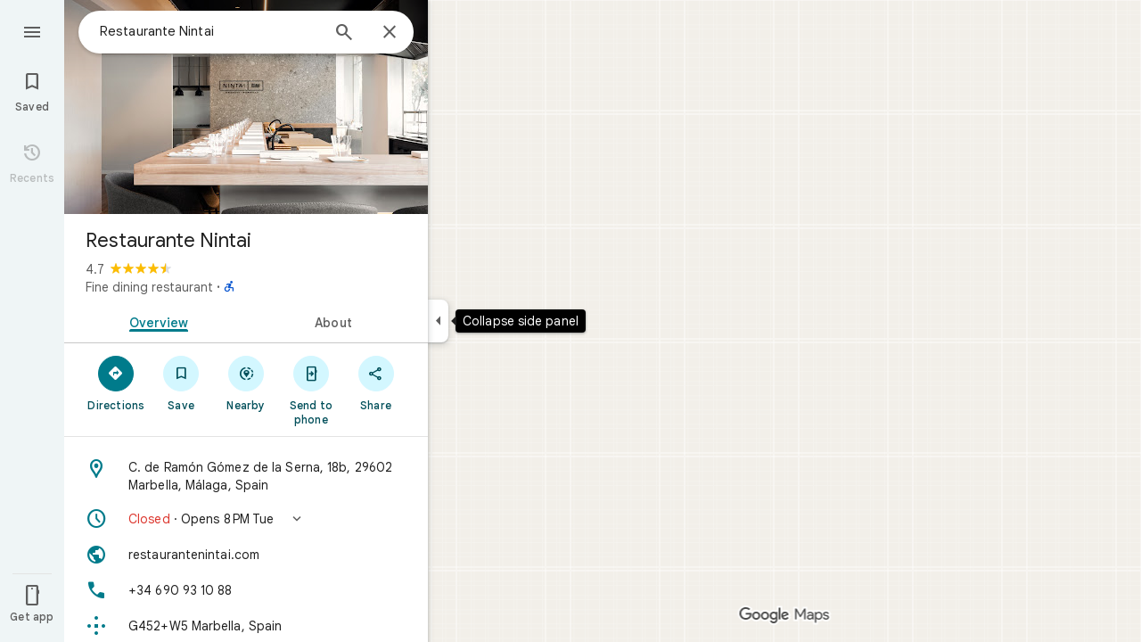

--- FILE ---
content_type: text/html; charset=UTF-8
request_url: https://www.google.com/maps/place//data=!4m2!3m1!1s0xd72d73c0bff0877:0x3235b06b492f596d?source=g.page.share
body_size: 61857
content:
<!DOCTYPE html><html itemscope="" itemtype="http://schema.org/Place" lang="en"> <head>   <link href="https://fonts.gstatic.com/" crossorigin="" rel="preconnect"> <link href="https://maps.gstatic.com/" crossorigin="" rel="preconnect"> <link href="https://www.gstatic.com/" crossorigin="" rel="preconnect"> <link href="https://fonts.gstatic.com/" rel="dns-prefetch"> <link href="https://maps.gstatic.com/" rel="dns-prefetch"> <link href="https://www.gstatic.com/" rel="dns-prefetch">   <link href="/maps/_/js/k=maps.m.en.QIuEoevfKhU.2021.O/m=sc2,per,mo,lp,ep,ti,stx,ds,dwi,enr,pwd,dw,ppl,log,std,b/am=yAEAkAiA/rt=j/d=1/rs=ACT90oForkCDH3EHOOk-1rpy7cN-VIB84Q?wli=m.d4fZ1TVuv9M.loadSv.O%3A%3Bm.4tQ12pYdhR8.mapcore.O%3A%3B&amp;cb=M" as="script" rel="preload" type="application/javascript" nonce="aD1CXi1HP2JvRtrSjKsJUg">  <link href="/maps/preview/opensearch.xml?hl=en" title="Google Maps" rel="search" type="application/opensearchdescription+xml"> <title>  Google Maps  </title> <meta content=" Find local businesses, view maps and get driving directions in Google Maps. " name="Description">  <meta content="Restaurante Nintai · C. de Ramón Gómez de la Serna, 18b, 29602 Marbella, Málaga, Spain" itemprop="name"> <meta content="Restaurante Nintai · C. de Ramón Gómez de la Serna, 18b, 29602 Marbella, Málaga, Spain" property="og:title">  <meta content="https://lh3.googleusercontent.com/p/AF1QipPrE6lwTa81kbXyRRQ0WJKbZCOxaAS68_hesbH8=w900-h900-p-k-no" itemprop="image"> <meta content="https://lh3.googleusercontent.com/p/AF1QipPrE6lwTa81kbXyRRQ0WJKbZCOxaAS68_hesbH8=w900-h900-p-k-no" property="og:image"> <meta content="900" property="og:image:width"> <meta content="900" property="og:image:height">  <meta content="★★★★★ · Fine dining restaurant" itemprop="description"> <meta content="★★★★★ · Fine dining restaurant" property="og:description">  <meta content="Restaurante Nintai · C. de Ramón Gómez de la Serna, 18b, 29602 Marbella, Málaga, Spain" property="og:site_name"> <meta content="summary" name="twitter:card">  <meta content="[base64]" http-equiv="origin-trial"> <meta content="initial-scale=1.0, maximum-scale=1.0, minimum-scale=1.0, user-scalable=no" name="viewport"> <meta content="notranslate" name="google"> <meta content="origin" name="referrer"> <meta content="ByHT0GXztW_RcGxS0o86DBf1WtNu02FfqlcT8njnSqU" name="google-site-verification"> <meta content="Diln__r3p9-tt39P2Cl2Amvx6oFB4PATnxuFBaw6ej8" name="google-site-verification"> <meta content="Q3PYRz1EUxp_7LF_eIg9Yh1cJa8_y9gnPgGfk4fDPes" name="google-site-verification">  <script nonce="aD1CXi1HP2JvRtrSjKsJUg">(function(){var kEI='DrFtadOtLcmvp84Pi56vwA8';window.APP_OPTIONS=[null,"20260113.0",null,["/search?tbm\u003dmap\u0026authuser\u003d0\u0026hl\u003den\u0026gl\u003dus","/s?tbm\u003dmap\u0026gs_ri\u003dmaps\u0026suggest\u003dp\u0026authuser\u003d0\u0026hl\u003den\u0026gl\u003dus","/maps/preview/directions?authuser\u003d0\u0026hl\u003den\u0026gl\u003dus",null,null,"/maps/rpc/vp?authuser\u003d0\u0026hl\u003den\u0026gl\u003dus",[["/maps/vt"],762,["/maps/vt/stream"],null,0,null,1005,"/maps/vt",null,null,"[base64]/[base64]/iMwiCNmT+CwIvfT4LAi0lvksCJjm+SwI96T6LCgGKAkoDCgP8s6dtQwEGAMwAhoIEgJlbhoCdXMgATI+CAwQAjAAOAHgAQaAAgG4AgHAAgHIAgHYAgHoAgGQAwHIAwHgAwHwAwbwAwnwAwzwAw/4Awj4Awv4Aw74AxUiBAYJDA8wgKMFOIgOSghsb3JlLXJlY2KCAQgeEmkSLQgCEglsb3JlLXAxM24Yv4Q9itWXpgkKEKX+txYQ/pD6LIrH1tALAJKX9NYLABoIEgJlbhoCdXMgATIsCAwQAjAAOAHgAQaAAgG4AgHAAgHIAgHYAgHoAgGQAwHIAwHgAwHwAwr4AxUiAQowgKMFONgESglsb3JlLXAxM25iwwEIHxKIARIaCAISEmNhdGVnb3JpY2FsLXNlYXJjaBi/[base64]/[base64]/wAxDwAxP4AwH4AwL4AwT4Awf4Awn4Awv4Awz4Aw34Aw74Aw/4AxD4AxL4AxaaBAIIAiINAAEDBQgKCwwNDg8QEzCEBzisAkoLYWlyLXF1YWxpdHlirQEIMxKCARIXCAISE2Fpci1xdWFsaXR5LWhlYXRtYXAaHBICZW4aAnVzYhIIRBIOCgNzZXQSB1JvYWRtYXAgASoMEgUIABCABC0AAIA/[base64]/[base64]////////////ARINCAQQ/v//////////ATjOxVM40cVTOLKsVDi63agCOJW6thY46ZK7IjjqkrsiOOySuyI4v8TGIji/iMwiONmT+Cw4vfT4LDi0lvks",null,["/maps/vt/proto"],"[base64]/[base64]/vBLKsVL7yqgKl/rcWlbq2FumSuyLqkrsi7JK7IrSn7wT3pPosmOb5LOOm7wS/xMYi/Z3vBNmT+Cy99PgswITfIruh7wS0lvks/pD6LOiw7yLxgIgwv4jMIuAB+gWAAgEiFwABAgMEBQYHCAkKCwwNDg8QERITFBUWMLQBOHhKB3RyYWZmaWNi/[base64]/gsvfT4LMCE3yK7oe8EtJb5LP6Q+izosO8i8YCIML+IzCLgAfoFgAIBIhcAAQIDBAUGBwgJCgsMDQ4PEBESExQVFjCAmp4BOICjBUoEYmlrZWKLAggIEtsBEg8IAhIHdHJhbnNpdBi/[base64]/[base64]/ExiL9ne8E2ZP4LL30+CzAhN8iu6HvBLSW+Sz+kPos6LDvIvGAiDC/iMwi4AH6BYACASIIDxAREhMUFRYwgJqeATiAowVKBmluZG9vcmKUAgg6EuoBEg0IABi/hD0iBQoDb2RsGh8SAmVuGgJ1cyjRCGISCEQSDgoDc2V0EgdSb2FkbWFwIAEqBS0AAIA/MjcIDBACMAA4AUACiAEB0gECGAHgAQaAAgG4AgHIAgHYAgHoAgGQAwGwAwHgAwGaBAQIARAByAUBogEGGAEwAXgBugFlzsVT0cVTut2oAu6f7wSyrFS+8qoCpf63FpW6thbpkrsi6pK7IuySuyK0p+8E96T6LJjm+Szjpu8Ev8TGIv2d7wTZk/gsvfT4LMCE3yK7oe8EtJb5LP6Q+izosO8i8YCIML+IzCLgAfoFgAIBGAEiCA8QERITFBUWMICangE4gKMFSg5pbmRvb3JfZGVmYXVsdGKZAggKEuoBEhgIAhi/[base64]/[base64]/vBLKsVL7yqgKl/rcWlbq2FumSuyLqkrsi7JK7IrSn7wT3pPosmOb5LOOm7wS/xMYi/Z3vBNmT+Cy99PgswITfIruh7wS0lvks/pD6LOiw7yLxgIgwv4jMIuAB+gWAAgEYASIWAAECAwQFBgcICQoLDA0ODxAREhMUFTCAmp4BOP///////////wFKCXNhdGVsbGl0ZWK+AggQEoUCEgsIBRIHc2hhZGluZxIMCAYSCGNvbnRvdXJzEgkIABIBbRi/[base64]/gsvfT4LMCE3yK7oe8EtJb5LP6Q+izosO8i8YCIML+IzCLgAfoFgAIBGAEiFwABAgMEBQYHCAkKCwwNDg8QERITFBUWMICangE4////////////[base64]/vBLKsVL7yqgKl/rcWlbq2FumSuyLqkrsi7JK7IrSn7wT3pPosmOb5LOOm7wS/xMYi/Z3vBNmT+Cy99PgswITfIruh7wS0lvks/[base64]/vBLKsVL7yqgKl/rcWlbq2FumSuyLqkrsi7JK7IrSn7wT3pPosmOb5LOOm7wS/xMYi/Z3vBNmT+Cy99PgswITfIruh7wS0lvks/[base64]/ExiL9ne8E2ZP4LL30+CzAhN8iu6HvBLSW+Sz+kPos6LDvIvGAiDC/iMwi4AH6BYACASIXAAECAwQFBgcICQoLDA0ODxAREhMUFRYw////////////ATj///////////8BSgNzdnZi2wIIHRK/AhJwCAISCGxvcmUtcmVjGL+EPfKh6sQJUAjOxVMI0cVTCLKsVAi63agCCJW6thYI6ZK7IgjqkrsiCOySuyIIv8TGIgi/iMwiCNmT+CwIvfT4LAi0lvksCJjm+SwI96T6LCgGKAkoDCgP8s6dtQwEGAMwAhoLEgJlbhoCdXMo0QggATJNCAwQAjAAOAFAAogBAeABBoACAbgCAcACAcgCAdgCAegCAZADAcgDAeADAfADBvADCfADDPADD/gDCPgDC/gDDvgDFZoEBAgBEAHIBQG6AWXOxVPRxVO63agC7p/vBLKsVL7yqgKl/rcWlbq2FumSuyLqkrsi7JK7IrSn7wT3pPosmOb5LOOm7wS/xMYi/Z3vBNmT+Cy99PgswITfIruh7wS0lvks/pD6LOiw7yLxgIgwv4jMIuAB+gWAAgEiBAYJDA8wgKMFOIgOSghsb3JlLXJlY2KEAggeEuoBEi0IAhIJbG9yZS1wMTNuGL+EPYrVl6YJChCl/rcWEP6Q+iyKx9bQCwCSl/TWCwAaCxICZW4aAnVzKNEIIAEyOwgMEAIwADgBQAKIAQHgAQaAAgG4AgHAAgHIAgHYAgHoAgGQAwHIAwHgAwHwAwr4AxWaBAQIARAByAUBugFlzsVT0cVTut2oAu6f7wSyrFS+8qoCpf63FpW6thbpkrsi6pK7IuySuyK0p+8E96T6LJjm+Szjpu8Ev8TGIv2d7wTZk/[base64]/[base64]/ExiL9ne8E2ZP4LL30+CzAhN8iu6HvBLSW+Sz+kPos6LDvIvGAiDC/[base64]/ExiL9ne8E2ZP4LL30+CzAhN8iu6HvBLSW+Sz+kPos6LDvIvGAiDC/[base64]/4AxKaBAQIARAByAUBugFlzsVT0cVTut2oAu6f7wSyrFS+8qoCpf63FpW6thbpkrsi6pK7IuySuyK0p+8E96T6LJjm+Szjpu8Ev8TGIv2d7wTZk/[base64]/[base64]/vBLKsVL7yqgKl/rcWlbq2FumSuyLqkrsi7JK7IrSn7wT3pPosmOb5LOOm7wS/xMYi/Z3vBNmT+Cy99PgswITfIruh7wS0lvks/[base64]/ExiL9ne8E2ZP4LL30+CzAhN8iu6HvBLSW+Sz+kPos6LDvIvGAiDC/iMwi4AH6BYACASINAAEDBQgKCwwNDg8QEzCEBzisAkoLYWlyLXF1YWxpdHli0AIIMxKjAhIXCAISE2Fpci1xdWFsaXR5LWhlYXRtYXAaHxICZW4aAnVzKNEIYhIIRBIOCgNzZXQSB1JvYWRtYXAgASoMEgUIABCABC0AAIA/[base64]/ExiL9ne8E2ZP4LL30+CzAhN8iu6HvBLSW+Sz+kPos6LDvIvGAiDC/[base64]/[base64]/ExiL9ne8E2ZP4LL30+CzAhN8iu6HvBLSW+Sz+kPos6LDvIvGAiDC/iMwi4AH6BYACASIXAAECAwQFBgcICQoLDA0ODxAREhMUFRYw6AI4rAJKNmNyaXNpc19hbWJpZW50X2FsZXJ0c19pbl9hbGxfem9vbXNfZm9yX3Rlc3Rpbmdfb3ZlcmxheWLLAggnEpUCEjQIAhIHdHJhZmZpYxi/[base64]/ExiL9ne8E2ZP4LL30+CzAhN8iu6HvBLSW+Sz+kPos6LDvIvGAiDC/iMwi4AH6BYACASIXAAECAwQFBgcICQoLDA0ODxAREhMUFRYw6AI4rAJKEGNyaXNpc193aWxkZmlyZXNi9gEIKhLXARIXCAISCXBob3RvcGluc/[base64]/[base64]/ExiL9ne8E2ZP4LL30+CzAhN8iu6HvBLSW+Sz+kPos6LDvIvGAiDC/[base64]/[base64]/vBLKsVL7yqgKl/rcWlbq2FumSuyLqkrsi7JK7IrSn7wT3pPosmOb5LOOm7wS/xMYi/Z3vBNmT+Cy99PgswITfIruh7wS0lvks/pD6LOiw7yLxgIgwv4jMIuAB+gWAAgEYZCIXAAECAwQFBgcICQoLDA0ODxAREhMUFRYwgJqeATiAowVKCmRpcmVjdGlvbnNqrAEIARKGARIPCAAYv4Q9IgcKBW5kbGNjGh8SAmVuGgJ1cyjRCGISCEQSDgoDc2V0EgdSb2FkbWFwIAEqBS0AAIA/[base64]////////////ARINCAQQ/v//////////ATjOxVM40cVTOLKsVDi63agCOJW6thY46ZK7IjjqkrsiOOySuyI4v8TGIji/iMwiONmT+Cw4vfT4LDi0lvks"],["//khms0.google.com/kh/v\u003d1005","//khms1.google.com/kh/v\u003d1005","//khms2.google.com/kh/v\u003d1005","//khms3.google.com/kh/v\u003d1005"],"/maps/preview/log204?authuser\u003d0\u0026hl\u003den\u0026gl\u003dus",null,null,null,null,"//kh.google.com/rt/earth",null,null,null,null,null,"/maps/preview/reveal?authuser\u003d0\u0026hl\u003den\u0026gl\u003dus",null,null,"/maps/rpc/photo/listentityphotos?authuser\u003d0\u0026hl\u003den\u0026gl\u003dus",null,null,null,"/maps/preview/placeupdate?authuser\u003d0\u0026hl\u003den\u0026gl\u003dus",null,"/maps/preview/placeactions/writeaction?authuser\u003d0\u0026hl\u003den\u0026gl\u003dus",null,"/gen_204",null,null,null,null,"/maps/rpc/reportdataproblem?authuser\u003d0\u0026hl\u003den\u0026gl\u003dus",null,"/maps/rpc/userprefswrite?authuser\u003d0\u0026hl\u003den\u0026gl\u003dus","/maps/rpc/userprefsread?authuser\u003d0\u0026hl\u003den\u0026gl\u003dus",null,null,"/maps/preview/pegman?authuser\u003d0\u0026hl\u003den\u0026gl\u003dus","/locationhistory/preview/mas?authuser\u003d0\u0026hl\u003den\u0026gl\u003dus","/maps/photometa/v1?authuser\u003d0\u0026hl\u003den\u0026gl\u003dus","/maps/preview/sendtodevice?authuser\u003d0\u0026hl\u003den\u0026gl\u003dus",null,"//khms.google.com/dm/",["https://lh3.ggpht.com/","https://lh4.ggpht.com/","https://lh5.ggpht.com/","https://lh6.ggpht.com/"],"/maps/photometa/ac/","/maps/photometa/si/v1?authuser\u003d0\u0026hl\u003den\u0026gl\u003dus",null,"/maps/timeline/_rpc/pd?authuser\u003d0\u0026hl\u003den\u0026gl\u003dus","/maps/timeline/_rpc/pc?authuser\u003d0\u0026hl\u003den\u0026gl\u003dus",null,"/maps/timeline/_rpc/phe?authuser\u003d0\u0026hl\u003den\u0026gl\u003dus",null,null,null,null,null,"/maps/photometa/acz/","/maps/rpc/getknowledgeentity?authuser\u003d0\u0026hl\u003den\u0026gl\u003dus","/maps/preview/pi?authuser\u003d0\u0026hl\u003den\u0026gl\u003dus",null,null,null,null,null,null,null,"/maps/preview/passiveassist?authuser\u003d0\u0026hl\u003den\u0026gl\u003dus","/maps/rpc/locationsharing/read?authuser\u003d0\u0026hl\u003den\u0026gl\u003dus",null,null,null,null,"/maps/rpc/areatraffic?authuser\u003d0\u0026hl\u003den\u0026gl\u003dus","/maps/preview/localposts?authuser\u003d0\u0026hl\u003den\u0026gl\u003dus",null,"/maps/preview/lp?authuser\u003d0\u0026hl\u003den\u0026gl\u003dus","/maps/rpc/blockaddomain?authuser\u003d0\u0026hl\u003den\u0026gl\u003dus",null,null,"/maps/rpc/rapfeatures?authuser\u003d0\u0026hl\u003den\u0026gl\u003dus",null,null,"/maps/rpc/merchantstatus?authuser\u003d0\u0026hl\u003den\u0026gl\u003dus",null,"/maps/preview/place?authuser\u003d0\u0026hl\u003den\u0026gl\u003dus","/maps/rpc/transit/lines?authuser\u003d0\u0026hl\u003den\u0026gl\u003dus",null,null,"/maps/timeline/_rpc/sync?authuser\u003d0\u0026hl\u003den\u0026gl\u003dus","https://streetviewpixels-pa.googleapis.com/?cb_client\u003dmaps_sv.tactile",null,"/maps/preview/entitylist/create?authuser\u003d0\u0026hl\u003den\u0026gl\u003dus","/maps/preview/entitylist/createitem?authuser\u003d0\u0026hl\u003den\u0026gl\u003dus","/maps/preview/entitylist/delete?authuser\u003d0\u0026hl\u003den\u0026gl\u003dus","/maps/preview/entitylist/deleteitem?authuser\u003d0\u0026hl\u003den\u0026gl\u003dus","/maps/preview/entitylist/getlist?authuser\u003d0\u0026hl\u003den\u0026gl\u003dus",null,"/maps/preview/entitylist/update?authuser\u003d0\u0026hl\u003den\u0026gl\u003dus","/maps/preview/entitylist/updateitem?authuser\u003d0\u0026hl\u003den\u0026gl\u003dus","/maps/preview/entitylist/updaterole?authuser\u003d0\u0026hl\u003den\u0026gl\u003dus","/maps/rpc/getugcpost?authuser\u003d0\u0026hl\u003den\u0026gl\u003dus","/maps/rpc/listugcposts?authuser\u003d0\u0026hl\u003den\u0026gl\u003dus","/maps/preview/entitylist/updatevisibility?authuser\u003d0\u0026hl\u003den\u0026gl\u003dus",null,"/maps/preview/placepreview?authuser\u003d0\u0026hl\u003den\u0026gl\u003dus","/maps/rpc/deletesearchhistorysuggest?authuser\u003d0\u0026hl\u003den\u0026gl\u003dus","/maps/rpc/getplaceugcpostinfo?authuser\u003d0\u0026hl\u003den\u0026gl\u003dus",null,"/maps/rpc/writemultiplechoiceanswer?authuser\u003d0\u0026hl\u003den\u0026gl\u003dus",null,null,null,"/maps/preview/entitylist/getlistparticipants?authuser\u003d0\u0026hl\u003den\u0026gl\u003dus",null,"/maps/rpc/suggestalongroute?authuser\u003d0\u0026hl\u003den\u0026gl\u003dus","/maps/rpc/batchdeleteanswers?authuser\u003d0\u0026hl\u003den\u0026gl\u003dus","/maps/rpc/deleteugcpost?authuser\u003d0\u0026hl\u003den\u0026gl\u003dus","/maps/rpc/voteugcpost?authuser\u003d0\u0026hl\u003den\u0026gl\u003dus",null,"/maps/rpc/deleteuserfactualedit?authuser\u003d0\u0026hl\u003den\u0026gl\u003dus"],null,null,null,null,["en","us","United States"],null,0,"DrFtadOtLcmvp84Pi56vwA8",null,null,null,null,null,null,null,null,null,null,null,[null,"a",null,null,null,null,null,null,null,null,null,null,null,null,null,null,null,[null,null,null,null,null,0,null,null,1,null,null,null,null,null,null,null,null,null,null,1,1],null,null,null,[null,null,null,null,null,2,3,2]],null,[1,2],0,["//www.google.com/intl/en_us/privacy.html","//www.google.com/intl/en_us/help/terms_maps.html",null,null,null,"//support.google.com/maps/?hl\u003den\u0026authuser\u003d0","https://docs.google.com/picker",null,null,null,"https://accounts.google.com/ServiceLogin?hl\u003den",[null,"Learn more",null,"0ahUKEwjT7LyX4JaSAxXJ18kDHQvPC_gQ8FkIAigA",null,"newmaps_mylocation"],"https://business.google.com/create?service\u003dplus\u0026hl\u003den\u0026authuser\u003d0",null,"//www.google.com/settings/accounthistory/location?hl\u003den\u0026authuser\u003d0","/maps/timeline?hl\u003den\u0026authuser\u003d0",null,"https://support.google.com/websearch/answer/6276008","https://business.google.com?skipLandingPage\u003d1\u0026hl\u003den\u0026authuser\u003d0",null,[null,null,null,"https://business.google.com/mm/create?hl\u003den\u0026authuser\u003d0"],null,[null,null,null,"https://arvr.google.com/streaming/liteview?streaming_session_address\u003d78c11b69-98fe-41ed-b729-b88f8cff0efc.streamplease.net\u0026streaming_session_key\u003dAIzaSyAcA8JZffmDLbLYu6h52OJgICZcCMYr_bI"]],null,null,null,null,null,null,null,null,[null,null,null,null,null,null,81],[[null,null,null,null,[["crisis_overlay"],["lore-rec"]]]],0,null,null,null,[10203917,10203919,10210186,10210192,10211331,10211515,10211716,10212079,10212244,10212251,10212276,10212352,10212383,10212408,10212410,10212431,10212452,10212474,10212508,10212573,10212580,10212585,10212588,10212657,10212663,1368782,1368785,4861626,10211310,1381938,4897086,47054629,47029525,72272233,72272234,72272236,94278263,94270232,10212195,72458815,10211069,94243289,94255677,72860224,94260020,94275710,73128040,100794481,72549439],21600,null,null,null,1,null,null,0,null,null,null,[[[1,0,3],[2,1,2],[2,0,3],[8,0,3],[10,0,3],[10,1,2],[10,0,4],[9,1,2]],1],null,null,null,1,null,[1368782,1368785,4861626,10211310,1381938,4897086,47054629,47029525,72272233,72272234,72272236,10212276,94278263,94270232,10212195,72458815,10211069,94243289,94255677,72860224,10211515,94260020,94275710,73128040,100794481,72549439],null,null,null,null,null,null,1,null,[null,1,1,1,null,1,null,[1,null,1,1,1,1,1],1,null,null,1,null,1,null,null,null,null,null,1,null,null,1,null,1,1,null,null,null,null,1],null,null,null,"",null,null,null,1,["",0],[null,[["/maps/_/js/","m","maps.m.en.QIuEoevfKhU.2021.O","ACT90oG2lTUuWJZmY6sz2lLBkw2B8gVQMA","yAEAkAiA","m.d4fZ1TVuv9M.loadSv.O:;m.4tQ12pYdhR8.mapcore.O:;","maps.m.wGuX6RjBrH8.L.W.O","/maps/_/js/k\u003dmaps.m.en.QIuEoevfKhU.2021.O/ck\u003dmaps.m.wGuX6RjBrH8.L.W.O/m\u003d%s/am\u003dyAEAkAiA/rt\u003dj/d\u003d1/rs\u003dACT90oG2lTUuWJZmY6sz2lLBkw2B8gVQMA?cb\u003dM"],["/maps/_/js/","w","maps.w.en.CNfs9NlLEyA.2021.O","ACT90oFDL-E7SeRhHKIh4GxQxEoXUux5Vg","AAAC","w.TCY6fGyjDko.createLabeler.O:;w.d4fZ1TVuv9M.loadSv.O:;w.4tQ12pYdhR8.mapcore.O:;","maps.w.znqpkeZOnzI.L.W.O","/maps/_/js/k\u003dmaps.w.en.CNfs9NlLEyA.2021.O/ck\u003dmaps.w.znqpkeZOnzI.L.W.O/m\u003d%s/am\u003dAAAC/rt\u003dj/d\u003d1/rs\u003dACT90oFDL-E7SeRhHKIh4GxQxEoXUux5Vg?cb\u003dM"]]],null,0,null,null,"CAE\u003d",null,[[2,[900,"15 min"]],[2,[1800,"30 min"]],[0,[900,"15 min"]],[0,[1800,"30 min"]],[0,[3600,"1 hr"]],[0,[7200,"2 hr"]],[0,[10800,"3 hr"]],[0,[14400,"4 hr"]],[0,[21600,"6 hr"]]],null,null,0,null,[null,null,null,"/maps/_/js/k\u003dmaps.w.en.CNfs9NlLEyA.2021.O/m\u003dwtd,b/am\u003dAAAC/rt\u003dj/d\u003d1/rs\u003dACT90oG56-V5urp245_mm6T2TJPCFIIB6g?wli\u003dw.TCY6fGyjDko.createLabeler.O%3A%3Bw.d4fZ1TVuv9M.loadSv.O%3A%3Bw.4tQ12pYdhR8.mapcore.O%3A%3B\u0026cb\u003dM"],1,null,0,1,[[0,60,[3700321,3701384,102772546,116221148]],[[null,null,null,null,null,";this.gbar_\u003d{CONFIG:[[[0,\"www.gstatic.com\",\"og.qtm.en_US.IMIUxAMdFgo.2019.O\",\"com\",\"en\",\"113\",0,[4,2,\"\",\"\",\"\",\"854989827\",\"0\"],null,\"DrFtaaKXL5zt-LYPo6qm0AY\",null,0,\"og.qtm.xaa9DoYHOfE.L.W.O\",\"AA2YrTsb61ciErVBOM0L5e9vpbv2OMi9UQ\",\"AA2YrTuU828GVrKPauzuvxVHkdTZvT50Zw\",\"\",2,1,200,\"USA\",null,null,\"1\",\"113\",1,null,null,79508299,null,0,0],null,[1,0.1000000014901161,2,1],null,[0,0,0,null,\"\",\"\",\"\",\"\",0,0,null,\"\"],[0,0,\"\",1,0,0,0,0,0,0,null,0,0,null,0,0,null,null,0,0,0,\"\",\"\",\"\",\"\",\"\",\"\",null,0,0,0,0,0,null,null,null,\"rgba(32,33,36,1)\",\"rgba(255,255,255,1)\",0,0,1,null,null,null,0],null,null,[\"1\",\"gci_91f30755d6a6b787dcc2a4062e6e9824.js\",\"googleapis.client:gapi.iframes\",\"\",\"en\"],null,null,null,null,[\"m;/_/scs/abc-static/_/js/k\u003dgapi.gapi.en.FZb77tO2YW4.O/d\u003d1/rs\u003dAHpOoo8lqavmo6ayfVxZovyDiP6g3TOVSQ/m\u003d__features__\",\"https://apis.google.com\",\"\",\"\",\"\",\"\",null,1,\"es_plusone_gc_20251208.0_p0\",\"en\",null,0],[0.009999999776482582,\"com\",\"113\",[null,\"\",\"0\",null,1,5184000,null,null,\"\",null,null,null,null,null,0,null,0,null,1,0,0,0,null,null,0,0,null,0,0,0,0,0],null,null,null,0],[1,null,null,40400,113,\"USA\",\"en\",\"854989827.0\",8,null,0,0,null,null,null,null,\"3701384,102772546,116221146,116221148\",null,null,null,\"DrFtaaKXL5zt-LYPo6qm0AY\",0,0,0,null,2,5,\"nn\",231,0,0,null,null,1,79508299,0,0],[[null,null,null,\"https://www.gstatic.com/og/_/js/k\u003dog.qtm.en_US.IMIUxAMdFgo.2019.O/rt\u003dj/m\u003dqabr,q_dnp,qcwid,qapid,qads,q_dg/exm\u003dqaaw,qadd,qaid,qein,qhaw,qhba,qhbr,qhch,qhga,qhid,qhin/d\u003d1/ed\u003d1/rs\u003dAA2YrTsb61ciErVBOM0L5e9vpbv2OMi9UQ\"],[null,null,null,\"https://www.gstatic.com/og/_/ss/k\u003dog.qtm.xaa9DoYHOfE.L.W.O/m\u003dqcwid,d_b_gm3,d_wi_gm3,d_lo_gm3/excm\u003dqaaw,qadd,qaid,qein,qhaw,qhba,qhbr,qhch,qhga,qhid,qhin/d\u003d1/ed\u003d1/ct\u003dzgms/rs\u003dAA2YrTuU828GVrKPauzuvxVHkdTZvT50Zw\"]],null,null,null,[[[null,null,[null,null,null,\"https://ogs.google.com/widget/app/so?eom\u003d1\\u0026awwd\u003d1\\u0026dpi\u003d79508299\"],0,470,370,57,4,1,0,0,63,64,8000,\"https://www.google.com/intl/en/about/products?tab\u003dlh\",67,1,69,null,1,70,\"Can't seem to load the app launcher right now. Try again or go to the %1$sGoogle Products%2$s page.\",3,0,0,74,0,null,null,null,null,null,null,null,\"/widget/app/so\",null,null,null,null,null,null,null,0,null,null,null,null,null,null,null,null,null,null,1,null,144,null,null,3,0,0,0,0,\"(opens a new tab)\",null,0],[null,null,[null,null,null,\"https://ogs.google.com/widget/callout?eom\u003d1\\u0026dc\u003d1\"],null,280,420,70,25,0,null,0,null,null,8000,null,71,4,null,null,null,null,null,null,null,null,76,null,null,null,107,108,109,\"\",null,null,null,null,null,null,null,null,null,null,null,null,null,null,null,null,null,null,null,null,1]],null,null,\"1\",\"113\",1,0,null,\"en\",0,null,0,0,0,[null,\"\",null,null,null,0,null,0,0,\"\",\"\",\"\",\"https://ogads-pa.clients6.google.com\",0,0,0,\"\",\"\",0,0,null,86400,null,0,null,null,0,null,0,0,\"8559284470\",3,0,1,0],0,null,null,null,0,0,\"\",0]]],};this.gbar_\u003dthis.gbar_||{};(function(_){var window\u003dthis;\ntry{\n_._F_toggles_initialize\u003dfunction(a){(typeof globalThis!\u003d\u003d\"undefined\"?globalThis:typeof self!\u003d\u003d\"undefined\"?self:this)._F_toggles_gbar_\u003da||[]};(0,_._F_toggles_initialize)([]);\n/*\n\n Copyright The Closure Library Authors.\n SPDX-License-Identifier: Apache-2.0\n*/\nvar ja,pa,qa,ua,wa,xa,Fa,Ga,Za,bb,db,ib,eb,kb,qb,Db,Eb,Fb,Gb;_.aa\u003dfunction(a,b){if(Error.captureStackTrace)Error.captureStackTrace(this,_.aa);else{const c\u003dError().stack;c\u0026\u0026(this.stack\u003dc)}a\u0026\u0026(this.message\u003dString(a));b!\u003d\u003dvoid 0\u0026\u0026(this.cause\u003db)};_.ba\u003dfunction(a){a.Ck\u003d!0;return a};_.ia\u003dfunction(a){var b\u003da;if(da(b)){if(!/^\\s*(?:-?[1-9]\\d*|0)?\\s*$/.test(b))throw Error(String(b));}else if(ea(b)\u0026\u0026!Number.isSafeInteger(b))throw Error(String(b));return fa?BigInt(a):a\u003dha(a)?a?\"1\":\"0\":da(a)?a.trim()||\"0\":String(a)};\nja\u003dfunction(a,b){if(a.length\u003eb.length)return!1;if(a.length\u003cb.length||a\u003d\u003d\u003db)return!0;for(let c\u003d0;c\u003ca.length;c++){const d\u003da[c],e\u003db[c];if(d\u003ee)return!1;if(d\u003ce)return!0}};_.ka\u003dfunction(a){_.t.setTimeout(()\u003d\u003e{throw a;},0)};_.ma\u003dfunction(){return _.la().toLowerCase().indexOf(\"webkit\")!\u003d-1};_.la\u003dfunction(){var a\u003d_.t.navigator;return a\u0026\u0026(a\u003da.userAgent)?a:\"\"};pa\u003dfunction(a){if(!na||!oa)return!1;for(let b\u003d0;b\u003coa.brands.length;b++){const {brand:c}\u003doa.brands[b];if(c\u0026\u0026c.indexOf(a)!\u003d-1)return!0}return!1};\n_.u\u003dfunction(a){return _.la().indexOf(a)!\u003d-1};qa\u003dfunction(){return na?!!oa\u0026\u0026oa.brands.length\u003e0:!1};_.ra\u003dfunction(){return qa()?!1:_.u(\"Opera\")};_.sa\u003dfunction(){return qa()?!1:_.u(\"Trident\")||_.u(\"MSIE\")};_.ta\u003dfunction(){return _.u(\"Firefox\")||_.u(\"FxiOS\")};_.va\u003dfunction(){return _.u(\"Safari\")\u0026\u0026!(ua()||(qa()?0:_.u(\"Coast\"))||_.ra()||(qa()?0:_.u(\"Edge\"))||(qa()?pa(\"Microsoft Edge\"):_.u(\"Edg/\"))||(qa()?pa(\"Opera\"):_.u(\"OPR\"))||_.ta()||_.u(\"Silk\")||_.u(\"Android\"))};\nua\u003dfunction(){return qa()?pa(\"Chromium\"):(_.u(\"Chrome\")||_.u(\"CriOS\"))\u0026\u0026!(qa()?0:_.u(\"Edge\"))||_.u(\"Silk\")};wa\u003dfunction(){return na?!!oa\u0026\u0026!!oa.platform:!1};xa\u003dfunction(){return _.u(\"iPhone\")\u0026\u0026!_.u(\"iPod\")\u0026\u0026!_.u(\"iPad\")};_.ya\u003dfunction(){return xa()||_.u(\"iPad\")||_.u(\"iPod\")};_.za\u003dfunction(){return wa()?oa.platform\u003d\u003d\u003d\"macOS\":_.u(\"Macintosh\")};_.Ba\u003dfunction(a,b){return _.Aa(a,b)\u003e\u003d0};_.Ca\u003dfunction(a,b\u003d!1){return b\u0026\u0026Symbol.for\u0026\u0026a?Symbol.for(a):a!\u003dnull?Symbol(a):Symbol()};\n_.Ea\u003dfunction(a,b){return b\u003d\u003d\u003dvoid 0?a.j!\u003d\u003dDa\u0026\u0026!!(2\u0026(a.ha[_.v]|0)):!!(2\u0026b)\u0026\u0026a.j!\u003d\u003dDa};Fa\u003dfunction(a){return a};Ga\u003dfunction(a,b){a.__closure__error__context__984382||(a.__closure__error__context__984382\u003d{});a.__closure__error__context__984382.severity\u003db};_.Ha\u003dfunction(a){a\u003dError(a);Ga(a,\"warning\");return a};_.Ja\u003dfunction(a,b){if(a!\u003dnull){var c;var d\u003d(c\u003dIa)!\u003dnull?c:Ia\u003d{};c\u003dd[a]||0;c\u003e\u003db||(d[a]\u003dc+1,a\u003dError(),Ga(a,\"incident\"),_.ka(a))}};\n_.La\u003dfunction(a){if(typeof a!\u003d\u003d\"boolean\")throw Error(\"k`\"+_.Ka(a)+\"`\"+a);return a};_.Ma\u003dfunction(a){if(a\u003d\u003dnull||typeof a\u003d\u003d\u003d\"boolean\")return a;if(typeof a\u003d\u003d\u003d\"number\")return!!a};_.Oa\u003dfunction(a){if(!(0,_.Na)(a))throw _.Ha(\"enum\");return a|0};_.Pa\u003dfunction(a){if(typeof a!\u003d\u003d\"number\")throw _.Ha(\"int32\");if(!(0,_.Na)(a))throw _.Ha(\"int32\");return a|0};_.Qa\u003dfunction(a){if(a!\u003dnull\u0026\u0026typeof a!\u003d\u003d\"string\")throw Error();return a};_.Ra\u003dfunction(a){return a\u003d\u003dnull||typeof a\u003d\u003d\u003d\"string\"?a:void 0};\n_.Ua\u003dfunction(a,b,c){if(a!\u003dnull\u0026\u0026a[_.Sa]\u003d\u003d\u003d_.Ta)return a;if(Array.isArray(a)){var d\u003da[_.v]|0;c\u003dd|c\u002632|c\u00262;c!\u003d\u003dd\u0026\u0026(a[_.v]\u003dc);return new b(a)}};_.Xa\u003dfunction(a){const b\u003d_.Va(_.Wa);return b?a[b]:void 0};Za\u003dfunction(a,b){b\u003c100||_.Ja(Ya,1)};\nbb\u003dfunction(a,b,c,d){const e\u003dd!\u003d\u003dvoid 0;d\u003d!!d;var f\u003d_.Va(_.Wa),g;!e\u0026\u0026f\u0026\u0026(g\u003da[f])\u0026\u0026g.Ad(Za);f\u003d[];var h\u003da.length;let k;g\u003d4294967295;let l\u003d!1;const m\u003d!!(b\u002664),p\u003dm?b\u0026128?0:-1:void 0;if(!(b\u00261||(k\u003dh\u0026\u0026a[h-1],k!\u003dnull\u0026\u0026typeof k\u003d\u003d\u003d\"object\"\u0026\u0026k.constructor\u003d\u003d\u003dObject?(h--,g\u003dh):k\u003dvoid 0,!m||b\u0026128||e))){l\u003d!0;var r;g\u003d((r\u003d$a)!\u003dnull?r:Fa)(g-p,p,a,k,void 0)+p}b\u003dvoid 0;for(r\u003d0;r\u003ch;r++){let w\u003da[r];if(w!\u003dnull\u0026\u0026(w\u003dc(w,d))!\u003dnull)if(m\u0026\u0026r\u003e\u003dg){const E\u003dr-p;var q\u003dvoid 0;((q\u003db)!\u003dnull?q:b\u003d{})[E]\u003dw}else f[r]\u003dw}if(k)for(let w in k){q\u003d\nk[w];if(q\u003d\u003dnull||(q\u003dc(q,d))\u003d\u003dnull)continue;h\u003d+w;let E;if(m\u0026\u0026!Number.isNaN(h)\u0026\u0026(E\u003dh+p)\u003cg)f[E]\u003dq;else{let O;((O\u003db)!\u003dnull?O:b\u003d{})[w]\u003dq}}b\u0026\u0026(l?f.push(b):f[g]\u003db);e\u0026\u0026_.Va(_.Wa)\u0026\u0026(a\u003d_.Xa(a))\u0026\u0026\"function\"\u003d\u003dtypeof _.ab\u0026\u0026a instanceof _.ab\u0026\u0026(f[_.Wa]\u003da.i());return f};\ndb\u003dfunction(a){switch(typeof a){case \"number\":return Number.isFinite(a)?a:\"\"+a;case \"bigint\":return(0,_.cb)(a)?Number(a):\"\"+a;case \"boolean\":return a?1:0;case \"object\":if(Array.isArray(a)){const b\u003da[_.v]|0;return a.length\u003d\u003d\u003d0\u0026\u0026b\u00261?void 0:bb(a,b,db)}if(a!\u003dnull\u0026\u0026a[_.Sa]\u003d\u003d\u003d_.Ta)return eb(a);if(\"function\"\u003d\u003dtypeof _.fb\u0026\u0026a instanceof _.fb)return a.j();return}return a};ib\u003dfunction(a,b){if(b){$a\u003db\u003d\u003dnull||b\u003d\u003d\u003dFa||b[gb]!\u003d\u003dhb?Fa:b;try{return eb(a)}finally{$a\u003dvoid 0}}return eb(a)};\neb\u003dfunction(a){a\u003da.ha;return bb(a,a[_.v]|0,db)};\n_.lb\u003dfunction(a,b,c,d\u003d0){if(a\u003d\u003dnull){var e\u003d32;c?(a\u003d[c],e|\u003d128):a\u003d[];b\u0026\u0026(e\u003de\u0026-16760833|(b\u00261023)\u003c\u003c14)}else{if(!Array.isArray(a))throw Error(\"l\");e\u003da[_.v]|0;if(jb\u0026\u00261\u0026e)throw Error(\"m\");2048\u0026e\u0026\u0026!(2\u0026e)\u0026\u0026kb();if(e\u0026256)throw Error(\"n\");if(e\u002664)return(e|d)!\u003d\u003de\u0026\u0026(a[_.v]\u003de|d),a;if(c\u0026\u0026(e|\u003d128,c!\u003d\u003da[0]))throw Error(\"o\");a:{c\u003da;e|\u003d64;var f\u003dc.length;if(f){var g\u003df-1;const k\u003dc[g];if(k!\u003dnull\u0026\u0026typeof k\u003d\u003d\u003d\"object\"\u0026\u0026k.constructor\u003d\u003d\u003dObject){b\u003de\u0026128?0:-1;g-\u003db;if(g\u003e\u003d1024)throw Error(\"q\");for(var h in k)if(f\u003d+h,f\u003cg)c[f+\nb]\u003dk[h],delete k[h];else break;e\u003de\u0026-16760833|(g\u00261023)\u003c\u003c14;break a}}if(b){h\u003dMath.max(b,f-(e\u0026128?0:-1));if(h\u003e1024)throw Error(\"r\");e\u003de\u0026-16760833|(h\u00261023)\u003c\u003c14}}}a[_.v]\u003de|64|d;return a};kb\u003dfunction(){if(jb)throw Error(\"p\");_.Ja(mb,5)};\nqb\u003dfunction(a,b){if(typeof a!\u003d\u003d\"object\")return a;if(Array.isArray(a)){var c\u003da[_.v]|0;a.length\u003d\u003d\u003d0\u0026\u0026c\u00261?a\u003dvoid 0:c\u00262||(!b||4096\u0026c||16\u0026c?a\u003d_.nb(a,c,!1,b\u0026\u0026!(c\u002616)):(a[_.v]|\u003d34,c\u00264\u0026\u0026Object.freeze(a)));return a}if(a!\u003dnull\u0026\u0026a[_.Sa]\u003d\u003d\u003d_.Ta)return b\u003da.ha,c\u003db[_.v]|0,_.Ea(a,c)?a:_.ob(a,b,c)?_.pb(a,b):_.nb(b,c);if(\"function\"\u003d\u003dtypeof _.fb\u0026\u0026a instanceof _.fb)return a};_.pb\u003dfunction(a,b,c){a\u003dnew a.constructor(b);c\u0026\u0026(a.j\u003dDa);a.o\u003dDa;return a};\n_.nb\u003dfunction(a,b,c,d){d!\u003dnull||(d\u003d!!(34\u0026b));a\u003dbb(a,b,qb,d);d\u003d32;c\u0026\u0026(d|\u003d2);b\u003db\u002616769217|d;a[_.v]\u003db;return a};_.rb\u003dfunction(a){const b\u003da.ha,c\u003db[_.v]|0;return _.Ea(a,c)?_.ob(a,b,c)?_.pb(a,b,!0):new a.constructor(_.nb(b,c,!1)):a};_.sb\u003dfunction(a){if(a.j!\u003d\u003dDa)return!1;var b\u003da.ha;b\u003d_.nb(b,b[_.v]|0);b[_.v]|\u003d2048;a.ha\u003db;a.j\u003dvoid 0;a.o\u003dvoid 0;return!0};_.tb\u003dfunction(a){if(!_.sb(a)\u0026\u0026_.Ea(a,a.ha[_.v]|0))throw Error();};_.vb\u003dfunction(a,b){b\u003d\u003d\u003dvoid 0\u0026\u0026(b\u003da[_.v]|0);b\u002632\u0026\u0026!(b\u00264096)\u0026\u0026(a[_.v]\u003db|4096)};\n_.ob\u003dfunction(a,b,c){return c\u00262?!0:c\u002632\u0026\u0026!(c\u00264096)?(b[_.v]\u003dc|2,a.j\u003dDa,!0):!1};_.wb\u003dfunction(a,b,c,d,e){const f\u003dc+(e?0:-1);var g\u003da.length-1;if(g\u003e\u003d1+(e?0:-1)\u0026\u0026f\u003e\u003dg){const h\u003da[g];if(h!\u003dnull\u0026\u0026typeof h\u003d\u003d\u003d\"object\"\u0026\u0026h.constructor\u003d\u003d\u003dObject)return h[c]\u003dd,b}if(f\u003c\u003dg)return a[f]\u003dd,b;if(d!\u003d\u003dvoid 0){let h;g\u003d((h\u003db)!\u003dnull?h:b\u003da[_.v]|0)\u003e\u003e14\u00261023||536870912;c\u003e\u003dg?d!\u003dnull\u0026\u0026(a[g+(e?0:-1)]\u003d{[c]:d}):a[f]\u003dd}return b};\n_.yb\u003dfunction(a,b,c,d,e){let f\u003d!1;d\u003d_.xb(a,d,e,g\u003d\u003e{const h\u003d_.Ua(g,c,b);f\u003dh!\u003d\u003dg\u0026\u0026h!\u003dnull;return h});if(d!\u003dnull)return f\u0026\u0026!_.Ea(d)\u0026\u0026_.vb(a,b),d};_.zb\u003dfunction(){const a\u003dclass{constructor(){throw Error();}};Object.setPrototypeOf(a,a.prototype);return a};_.Ab\u003dfunction(a,b){return a!\u003dnull?!!a:!!b};_.x\u003dfunction(a,b){b\u003d\u003dvoid 0\u0026\u0026(b\u003d\"\");return a!\u003dnull?a:b};_.Bb\u003dfunction(a,b,c){for(const d in a)b.call(c,a[d],d,a)};_.Cb\u003dfunction(a){for(const b in a)return!1;return!0};Db\u003dObject.defineProperty;\nEb\u003dfunction(a){a\u003d[\"object\"\u003d\u003dtypeof globalThis\u0026\u0026globalThis,a,\"object\"\u003d\u003dtypeof window\u0026\u0026window,\"object\"\u003d\u003dtypeof self\u0026\u0026self,\"object\"\u003d\u003dtypeof global\u0026\u0026global];for(var b\u003d0;b\u003ca.length;++b){var c\u003da[b];if(c\u0026\u0026c.Math\u003d\u003dMath)return c}throw Error(\"a\");};Fb\u003dEb(this);Gb\u003dfunction(a,b){if(b)a:{var c\u003dFb;a\u003da.split(\".\");for(var d\u003d0;d\u003ca.length-1;d++){var e\u003da[d];if(!(e in c))break a;c\u003dc[e]}a\u003da[a.length-1];d\u003dc[a];b\u003db(d);b!\u003dd\u0026\u0026b!\u003dnull\u0026\u0026Db(c,a,{configurable:!0,writable:!0,value:b})}};Gb(\"globalThis\",function(a){return a||Fb});\nGb(\"Symbol.dispose\",function(a){return a?a:Symbol(\"b\")});var Jb,Kb,Nb;_.Hb\u003d_.Hb||{};_.t\u003dthis||self;Jb\u003dfunction(a,b){var c\u003d_.Ib(\"WIZ_global_data.oxN3nb\");a\u003dc\u0026\u0026c[a];return a!\u003dnull?a:b};Kb\u003d_.t._F_toggles_gbar_||[];_.Ib\u003dfunction(a,b){a\u003da.split(\".\");b\u003db||_.t;for(var c\u003d0;c\u003ca.length;c++)if(b\u003db[a[c]],b\u003d\u003dnull)return null;return b};_.Ka\u003dfunction(a){var b\u003dtypeof a;return b!\u003d\"object\"?b:a?Array.isArray(a)?\"array\":b:\"null\"};_.Lb\u003dfunction(a){var b\u003dtypeof a;return b\u003d\u003d\"object\"\u0026\u0026a!\u003dnull||b\u003d\u003d\"function\"};_.Mb\u003d\"closure_uid_\"+(Math.random()*1E9\u003e\u003e\u003e0);\nNb\u003dfunction(a,b,c){return a.call.apply(a.bind,arguments)};_.y\u003dfunction(a,b,c){_.y\u003dNb;return _.y.apply(null,arguments)};_.Ob\u003dfunction(a,b){var c\u003dArray.prototype.slice.call(arguments,1);return function(){var d\u003dc.slice();d.push.apply(d,arguments);return a.apply(this,d)}};_.z\u003dfunction(a,b){a\u003da.split(\".\");for(var c\u003d_.t,d;a.length\u0026\u0026(d\u003da.shift());)a.length||b\u003d\u003d\u003dvoid 0?c[d]\u0026\u0026c[d]!\u003d\u003dObject.prototype[d]?c\u003dc[d]:c\u003dc[d]\u003d{}:c[d]\u003db};_.Va\u003dfunction(a){return a};\n_.A\u003dfunction(a,b){function c(){}c.prototype\u003db.prototype;a.X\u003db.prototype;a.prototype\u003dnew c;a.prototype.constructor\u003da;a.uk\u003dfunction(d,e,f){for(var g\u003dArray(arguments.length-2),h\u003d2;h\u003carguments.length;h++)g[h-2]\u003darguments[h];return b.prototype[e].apply(d,g)}};_.A(_.aa,Error);_.aa.prototype.name\u003d\"CustomError\";var Pb\u003d!!(Kb[0]\u003e\u003e17\u00261),Qb\u003d!!(Kb[0]\u00264096),Rb\u003d!!(Kb[0]\u003e\u003e18\u00261),Sb\u003d!!(Kb[0]\u0026256),Tb\u003d!!(Kb[0]\u002632),Ub\u003d!!(Kb[0]\u00261024);var Vb,na,jb;Vb\u003dJb(1,!0);na\u003dPb?Rb:Jb(610401301,!1);jb\u003dPb?Qb||!Sb:Jb(748402147,!0);_.Wb\u003dPb?Qb||!Tb:Jb(824648567,!0);_.Xb\u003dPb?Qb||!Ub:Jb(824656860,Vb);_.Yb\u003d_.ba(a\u003d\u003ea!\u003d\u003dnull\u0026\u0026a!\u003d\u003dvoid 0);var ea\u003d_.ba(a\u003d\u003etypeof a\u003d\u003d\u003d\"number\"),da\u003d_.ba(a\u003d\u003etypeof a\u003d\u003d\u003d\"string\"),ha\u003d_.ba(a\u003d\u003etypeof a\u003d\u003d\u003d\"boolean\");var fa\u003dtypeof _.t.BigInt\u003d\u003d\u003d\"function\"\u0026\u0026typeof _.t.BigInt(0)\u003d\u003d\u003d\"bigint\";var ac,Zb,bc,$b;_.cb\u003d_.ba(a\u003d\u003efa?a\u003e\u003dZb\u0026\u0026a\u003c\u003d$b:a[0]\u003d\u003d\u003d\"-\"?ja(a,ac):ja(a,bc));ac\u003dNumber.MIN_SAFE_INTEGER.toString();Zb\u003dfa?BigInt(Number.MIN_SAFE_INTEGER):void 0;bc\u003dNumber.MAX_SAFE_INTEGER.toString();$b\u003dfa?BigInt(Number.MAX_SAFE_INTEGER):void 0;_.cc\u003dtypeof TextDecoder!\u003d\u003d\"undefined\";_.dc\u003dtypeof TextEncoder!\u003d\u003d\"undefined\";var oa,ec\u003d_.t.navigator;oa\u003dec?ec.userAgentData||null:null;_.Aa\u003dfunction(a,b){return Array.prototype.indexOf.call(a,b,void 0)};_.fc\u003dfunction(a,b,c){Array.prototype.forEach.call(a,b,c)};_.hc\u003dfunction(a,b){return Array.prototype.some.call(a,b,void 0)};_.ic\u003dfunction(a){_.ic[\" \"](a);return a};_.ic[\" \"]\u003dfunction(){};var vc;_.jc\u003d_.ra();_.kc\u003d_.sa();_.lc\u003d_.u(\"Edge\");_.mc\u003d_.u(\"Gecko\")\u0026\u0026!(_.ma()\u0026\u0026!_.u(\"Edge\"))\u0026\u0026!(_.u(\"Trident\")||_.u(\"MSIE\"))\u0026\u0026!_.u(\"Edge\");_.nc\u003d_.ma()\u0026\u0026!_.u(\"Edge\");_.oc\u003d_.za();_.pc\u003dwa()?oa.platform\u003d\u003d\u003d\"Windows\":_.u(\"Windows\");_.qc\u003dwa()?oa.platform\u003d\u003d\u003d\"Android\":_.u(\"Android\");_.rc\u003dxa();_.sc\u003d_.u(\"iPad\");_.tc\u003d_.u(\"iPod\");_.uc\u003d_.ya();\na:{let a\u003d\"\";const b\u003dfunction(){const c\u003d_.la();if(_.mc)return/rv:([^\\);]+)(\\)|;)/.exec(c);if(_.lc)return/Edge\\/([\\d\\.]+)/.exec(c);if(_.kc)return/\\b(?:MSIE|rv)[: ]([^\\);]+)(\\)|;)/.exec(c);if(_.nc)return/WebKit\\/(\\S+)/.exec(c);if(_.jc)return/(?:Version)[ \\/]?(\\S+)/.exec(c)}();b\u0026\u0026(a\u003db?b[1]:\"\");if(_.kc){var wc;const c\u003d_.t.document;wc\u003dc?c.documentMode:void 0;if(wc!\u003dnull\u0026\u0026wc\u003eparseFloat(a)){vc\u003dString(wc);break a}}vc\u003da}_.xc\u003dvc;_.yc\u003d_.ta();_.zc\u003dxa()||_.u(\"iPod\");_.Ac\u003d_.u(\"iPad\");_.Bc\u003d_.u(\"Android\")\u0026\u0026!(ua()||_.ta()||_.ra()||_.u(\"Silk\"));_.Cc\u003dua();_.Dc\u003d_.va()\u0026\u0026!_.ya();var Ya,mb,gb;_.Wa\u003d_.Ca();_.Ec\u003d_.Ca();Ya\u003d_.Ca();_.Fc\u003d_.Ca();mb\u003d_.Ca();_.Sa\u003d_.Ca(\"m_m\",!0);gb\u003d_.Ca();_.Gc\u003d_.Ca();var Ic;_.v\u003d_.Ca(\"jas\",!0);Ic\u003d[];Ic[_.v]\u003d7;_.Hc\u003dObject.freeze(Ic);var Da;_.Ta\u003d{};Da\u003d{};_.Jc\u003dObject.freeze({});var hb\u003d{};var Ia\u003dvoid 0;_.Kc\u003dtypeof BigInt\u003d\u003d\u003d\"function\"?BigInt.asIntN:void 0;_.Lc\u003dNumber.isSafeInteger;_.Na\u003dNumber.isFinite;_.Mc\u003dMath.trunc;var $a;_.Nc\u003d_.ia(0);_.Oc\u003d{};_.Pc\u003dfunction(a,b,c,d,e){b\u003d_.xb(a.ha,b,c,e);if(b!\u003d\u003dnull||d\u0026\u0026a.o!\u003d\u003dDa)return b};_.xb\u003dfunction(a,b,c,d){if(b\u003d\u003d\u003d-1)return null;const e\u003db+(c?0:-1),f\u003da.length-1;let g,h;if(!(f\u003c1+(c?0:-1))){if(e\u003e\u003df)if(g\u003da[f],g!\u003dnull\u0026\u0026typeof g\u003d\u003d\u003d\"object\"\u0026\u0026g.constructor\u003d\u003d\u003dObject)c\u003dg[b],h\u003d!0;else if(e\u003d\u003d\u003df)c\u003dg;else return;else c\u003da[e];if(d\u0026\u0026c!\u003dnull){d\u003dd(c);if(d\u003d\u003dnull)return d;if(!Object.is(d,c))return h?g[b]\u003dd:a[e]\u003dd,d}return c}};_.Qc\u003dfunction(a,b,c,d){_.tb(a);const e\u003da.ha;_.wb(e,e[_.v]|0,b,c,d);return a};\n_.B\u003dfunction(a,b,c,d){let e\u003da.ha,f\u003de[_.v]|0;b\u003d_.yb(e,f,b,c,d);if(b\u003d\u003dnull)return b;f\u003de[_.v]|0;if(!_.Ea(a,f)){const g\u003d_.rb(b);g!\u003d\u003db\u0026\u0026(_.sb(a)\u0026\u0026(e\u003da.ha,f\u003de[_.v]|0),b\u003dg,f\u003d_.wb(e,f,c,b,d),_.vb(e,f))}return b};_.C\u003dfunction(a,b,c){c\u003d\u003dnull\u0026\u0026(c\u003dvoid 0);_.Qc(a,b,c);c\u0026\u0026!_.Ea(c)\u0026\u0026_.vb(a.ha);return a};_.D\u003dfunction(a,b,c\u003d!1,d){let e;return(e\u003d_.Ma(_.Pc(a,b,d)))!\u003dnull?e:c};_.F\u003dfunction(a,b,c\u003d\"\",d){let e;return(e\u003d_.Ra(_.Pc(a,b,d)))!\u003dnull?e:c};_.G\u003dfunction(a,b,c){return _.Ra(_.Pc(a,b,c,_.Oc))};\n_.H\u003dfunction(a,b,c,d){return _.Qc(a,b,c\u003d\u003dnull?c:_.La(c),d)};_.I\u003dfunction(a,b,c){return _.Qc(a,b,c\u003d\u003dnull?c:_.Pa(c))};_.K\u003dfunction(a,b,c,d){return _.Qc(a,b,_.Qa(c),d)};_.L\u003dfunction(a,b,c,d){return _.Qc(a,b,c\u003d\u003dnull?c:_.Oa(c),d)};_.M\u003dclass{constructor(a,b,c){this.ha\u003d_.lb(a,b,c,2048)}toJSON(){return ib(this)}wa(a){return JSON.stringify(ib(this,a))}};_.M.prototype[_.Sa]\u003d_.Ta;_.M.prototype.toString\u003dfunction(){return this.ha.toString()};_.Sc\u003d_.zb();_.Tc\u003d_.zb();_.Uc\u003d_.zb();_.Vc\u003dSymbol();var Wc\u003dclass extends _.M{constructor(a){super(a)}};_.Xc\u003dclass extends _.M{constructor(a){super(a)}D(a){return _.I(this,3,a)}};_.Yc\u003dclass extends _.M{constructor(a){super(a)}};_.N\u003dfunction(){this.qa\u003dthis.qa;this.Y\u003dthis.Y};_.N.prototype.qa\u003d!1;_.N.prototype.isDisposed\u003dfunction(){return this.qa};_.N.prototype.dispose\u003dfunction(){this.qa||(this.qa\u003d!0,this.R())};_.N.prototype[Symbol.dispose]\u003dfunction(){this.dispose()};_.N.prototype.R\u003dfunction(){if(this.Y)for(;this.Y.length;)this.Y.shift()()};var Zc\u003dclass extends _.N{constructor(){var a\u003dwindow;super();this.o\u003da;this.i\u003d[];this.j\u003d{}}resolve(a){let b\u003dthis.o;a\u003da.split(\".\");const c\u003da.length;for(let d\u003d0;d\u003cc;++d)if(b[a[d]])b\u003db[a[d]];else return null;return b instanceof Function?b:null}wb(){const a\u003dthis.i.length,b\u003dthis.i,c\u003d[];for(let d\u003d0;d\u003ca;++d){const e\u003db[d].i(),f\u003dthis.resolve(e);if(f\u0026\u0026f!\u003dthis.j[e])try{b[d].wb(f)}catch(g){}else c.push(b[d])}this.i\u003dc.concat(b.slice(a))}};var ad\u003dclass extends _.N{constructor(){var a\u003d_.$c;super();this.o\u003da;this.A\u003dthis.i\u003dnull;this.v\u003d0;this.B\u003d{};this.j\u003d!1;a\u003dwindow.navigator.userAgent;a.indexOf(\"MSIE\")\u003e\u003d0\u0026\u0026a.indexOf(\"Trident\")\u003e\u003d0\u0026\u0026(a\u003d/\\b(?:MSIE|rv)[: ]([^\\);]+)(\\)|;)/.exec(a))\u0026\u0026a[1]\u0026\u0026parseFloat(a[1])\u003c9\u0026\u0026(this.j\u003d!0)}C(a,b){this.i\u003db;this.A\u003da;b.preventDefault?b.preventDefault():b.returnValue\u003d!1}};_.bd\u003dclass extends _.M{constructor(a){super(a)}};var cd\u003dclass extends _.M{constructor(a){super(a)}};var fd;_.dd\u003dfunction(a,b,c\u003d98,d\u003dnew _.Xc){if(a.i){const e\u003dnew Wc;_.K(e,1,b.message);_.K(e,2,b.stack);_.I(e,3,b.lineNumber);_.L(e,5,1);_.C(d,40,e);a.i.log(c,d)}};fd\u003dclass{constructor(){var a\u003ded;this.i\u003dnull;_.D(a,4,!0)}log(a,b,c\u003dnew _.Xc){_.dd(this,a,98,c)}};var gd,hd;gd\u003dfunction(a){if(a.o.length\u003e0){var b\u003da.i!\u003d\u003dvoid 0,c\u003da.j!\u003d\u003dvoid 0;if(b||c){b\u003db?a.v:a.A;c\u003da.o;a.o\u003d[];try{_.fc(c,b,a)}catch(d){console.error(d)}}}};_.id\u003dclass{constructor(a){this.i\u003da;this.j\u003dvoid 0;this.o\u003d[]}then(a,b,c){this.o.push(new hd(a,b,c));gd(this)}resolve(a){if(this.i!\u003d\u003dvoid 0||this.j!\u003d\u003dvoid 0)throw Error(\"v\");this.i\u003da;gd(this)}reject(a){if(this.i!\u003d\u003dvoid 0||this.j!\u003d\u003dvoid 0)throw Error(\"v\");this.j\u003da;gd(this)}v(a){a.j\u0026\u0026a.j.call(a.i,this.i)}A(a){a.o\u0026\u0026a.o.call(a.i,this.j)}};\nhd\u003dclass{constructor(a,b,c){this.j\u003da;this.o\u003db;this.i\u003dc}};_.jd\u003da\u003d\u003e{var b\u003d\"uc\";if(a.uc\u0026\u0026a.hasOwnProperty(b))return a.uc;b\u003dnew a;return a.uc\u003db};_.P\u003dclass{constructor(){this.v\u003dnew _.id;this.i\u003dnew _.id;this.D\u003dnew _.id;this.B\u003dnew _.id;this.C\u003dnew _.id;this.A\u003dnew _.id;this.o\u003dnew _.id;this.j\u003dnew _.id;this.F\u003dnew _.id;this.G\u003dnew _.id}K(){return this.v}qa(){return this.i}O(){return this.D}M(){return this.B}P(){return this.C}L(){return this.A}Y(){return this.o}J(){return this.j}N(){return this.F}static i(){return _.jd(_.P)}};var md;_.ld\u003dfunction(){return _.B(_.kd,_.Yc,5)};md\u003dclass extends _.M{constructor(a){super(a)}};var nd;window.gbar_\u0026\u0026window.gbar_.CONFIG?nd\u003dwindow.gbar_.CONFIG[0]||{}:nd\u003d[];_.kd\u003dnew md(nd);var ed;ed\u003d_.B(_.kd,cd,3)||new cd;_.$c\u003dnew fd;_.z(\"gbar_._DumpException\",function(a){_.$c?_.$c.log(a):console.error(a)});_.od\u003dnew ad;var qd;_.rd\u003dfunction(a,b){var c\u003d_.pd.i();if(a in c.i){if(c.i[a]!\u003db)throw new qd;}else{c.i[a]\u003db;const h\u003dc.j[a];if(h)for(let k\u003d0,l\u003dh.length;k\u003cl;k++){b\u003dh[k];var d\u003dc.i;delete b.i[a];if(_.Cb(b.i)){for(var e\u003db.j.length,f\u003dArray(e),g\u003d0;g\u003ce;g++)f[g]\u003dd[b.j[g]];b.o.apply(b.v,f)}}delete c.j[a]}};_.pd\u003dclass{constructor(){this.i\u003d{};this.j\u003d{}}static i(){return _.jd(_.pd)}};_.sd\u003dclass extends _.aa{constructor(){super()}};qd\u003dclass extends _.sd{};_.z(\"gbar.A\",_.id);_.id.prototype.aa\u003d_.id.prototype.then;_.z(\"gbar.B\",_.P);_.P.prototype.ba\u003d_.P.prototype.qa;_.P.prototype.bb\u003d_.P.prototype.O;_.P.prototype.bd\u003d_.P.prototype.P;_.P.prototype.bf\u003d_.P.prototype.K;_.P.prototype.bg\u003d_.P.prototype.M;_.P.prototype.bh\u003d_.P.prototype.L;_.P.prototype.bj\u003d_.P.prototype.Y;_.P.prototype.bk\u003d_.P.prototype.J;_.P.prototype.bl\u003d_.P.prototype.N;_.z(\"gbar.a\",_.P.i());window.gbar\u0026\u0026window.gbar.ap\u0026\u0026window.gbar.ap(window.gbar.a);var td\u003dnew Zc;_.rd(\"api\",td);\nvar ud\u003d_.ld()||new _.Yc,vd\u003dwindow,wd\u003d_.x(_.G(ud,8));vd.__PVT\u003dwd;_.rd(\"eq\",_.od);\n}catch(e){_._DumpException(e)}\ntry{\n_.xd\u003dclass extends _.M{constructor(a){super(a)}};\n}catch(e){_._DumpException(e)}\ntry{\nvar yd\u003dclass extends _.M{constructor(a){super(a)}};var zd\u003dclass extends _.N{constructor(){super();this.j\u003d[];this.i\u003d[]}o(a,b){this.j.push({features:a,options:b!\u003dnull?b:null})}init(a,b,c){window.gapi\u003d{};const d\u003dwindow.___jsl\u003d{};d.h\u003d_.x(_.G(a,1));_.Ma(_.Pc(a,12))!\u003dnull\u0026\u0026(d.dpo\u003d_.Ab(_.D(a,12)));d.ms\u003d_.x(_.G(a,2));d.m\u003d_.x(_.G(a,3));d.l\u003d[];_.F(b,1)\u0026\u0026(a\u003d_.G(b,3))\u0026\u0026this.i.push(a);_.F(c,1)\u0026\u0026(c\u003d_.G(c,2))\u0026\u0026this.i.push(c);_.z(\"gapi.load\",(0,_.y)(this.o,this));return this}};var Ad\u003d_.B(_.kd,_.bd,14);if(Ad){var Bd\u003d_.B(_.kd,_.xd,9)||new _.xd,Dd\u003dnew yd,Ed\u003dnew zd;Ed.init(Ad,Bd,Dd);_.rd(\"gs\",Ed)};\n}catch(e){_._DumpException(e)}\n})(this.gbar_);\n// Google Inc.\n"],null,[null,null,null,null,null,"this.gbar_\u003dthis.gbar_||{};(function(_){var window\u003dthis;\ntry{\n_.Fd\u003dfunction(a,b,c){if(!a.j)if(c instanceof Array)for(var d of c)_.Fd(a,b,d);else{d\u003d(0,_.y)(a.C,a,b);const e\u003da.v+c;a.v++;b.dataset.eqid\u003de;a.B[e]\u003dd;b\u0026\u0026b.addEventListener?b.addEventListener(c,d,!1):b\u0026\u0026b.attachEvent?b.attachEvent(\"on\"+c,d):a.o.log(Error(\"t`\"+b))}};\n}catch(e){_._DumpException(e)}\ntry{\nvar Gd\u003ddocument.querySelector(\".gb_J .gb_B\"),Hd\u003ddocument.querySelector(\"#gb.gb_ad\");Gd\u0026\u0026!Hd\u0026\u0026_.Fd(_.od,Gd,\"click\");\n}catch(e){_._DumpException(e)}\ntry{\n_.qh\u003dfunction(a){if(a.v)return a.v;for(const b in a.i)if(a.i[b].ka()\u0026\u0026a.i[b].B())return a.i[b];return null};_.rh\u003dfunction(a,b){a.i[b.J()]\u003db};var sh\u003dnew class extends _.N{constructor(){var a\u003d_.$c;super();this.B\u003da;this.v\u003dnull;this.o\u003d{};this.C\u003d{};this.i\u003d{};this.j\u003dnull}A(a){this.i[a]\u0026\u0026(_.qh(this)\u0026\u0026_.qh(this).J()\u003d\u003da||this.i[a].P(!0))}Ua(a){this.j\u003da;for(const b in this.i)this.i[b].ka()\u0026\u0026this.i[b].Ua(a)}oc(a){return a in this.i?this.i[a]:null}};_.rd(\"dd\",sh);\n}catch(e){_._DumpException(e)}\ntry{\n_.Ji\u003dfunction(a,b){return _.H(a,36,b)};\n}catch(e){_._DumpException(e)}\ntry{\nvar Ki\u003ddocument.querySelector(\".gb_z .gb_B\"),Li\u003ddocument.querySelector(\"#gb.gb_ad\");Ki\u0026\u0026!Li\u0026\u0026_.Fd(_.od,Ki,\"click\");\n}catch(e){_._DumpException(e)}\n})(this.gbar_);\n// Google Inc.\n"],[null,"\u003cdiv\u003e\u003cdiv class\u003d\"gb_L\"\u003eGoogle apps\u003c/div\u003e\u003c/div\u003e"],[null,null,null,null,null,"this.gbar_\u003dthis.gbar_||{};(function(_){var window\u003dthis;\ntry{\nvar Od;Od\u003dclass extends _.sd{};_.Pd\u003dfunction(a,b){if(b in a.i)return a.i[b];throw new Od;};_.Qd\u003dfunction(a){return _.Pd(_.pd.i(),a)};\n}catch(e){_._DumpException(e)}\ntry{\n/*\n\n Copyright Google LLC\n SPDX-License-Identifier: Apache-2.0\n*/\nvar Td;_.Rd\u003dfunction(a){const b\u003da.length;if(b\u003e0){const c\u003dArray(b);for(let d\u003d0;d\u003cb;d++)c[d]\u003da[d];return c}return[]};Td\u003dfunction(a){return new _.Sd(b\u003d\u003eb.substr(0,a.length+1).toLowerCase()\u003d\u003d\u003da+\":\")};_.Ud\u003dglobalThis.trustedTypes;_.Vd\u003dclass{constructor(a){this.i\u003da}toString(){return this.i}};_.Wd\u003dnew _.Vd(\"about:invalid#zClosurez\");_.Sd\u003dclass{constructor(a){this.Wh\u003da}};_.Xd\u003d[Td(\"data\"),Td(\"http\"),Td(\"https\"),Td(\"mailto\"),Td(\"ftp\"),new _.Sd(a\u003d\u003e/^[^:]*([/?#]|$)/.test(a))];_.Yd\u003dclass{constructor(a){this.i\u003da}toString(){return this.i+\"\"}};_.Zd\u003dnew _.Yd(_.Ud?_.Ud.emptyHTML:\"\");\n}catch(e){_._DumpException(e)}\ntry{\nvar de,pe,se,ce,ee,je;_.$d\u003dfunction(a){return a\u003d\u003dnull?a:(0,_.Na)(a)?a|0:void 0};_.ae\u003dfunction(a){if(a\u003d\u003dnull)return a;if(typeof a\u003d\u003d\u003d\"string\"\u0026\u0026a)a\u003d+a;else if(typeof a!\u003d\u003d\"number\")return;return(0,_.Na)(a)?a|0:void 0};_.be\u003dfunction(a,b){return a.lastIndexOf(b,0)\u003d\u003d0};de\u003dfunction(){let a\u003dnull;if(!ce)return a;try{const b\u003dc\u003d\u003ec;a\u003dce.createPolicy(\"ogb-qtm#html\",{createHTML:b,createScript:b,createScriptURL:b})}catch(b){}return a};_.fe\u003dfunction(){ee\u003d\u003d\u003dvoid 0\u0026\u0026(ee\u003dde());return ee};\n_.he\u003dfunction(a){const b\u003d_.fe();a\u003db?b.createScriptURL(a):a;return new _.ge(a)};_.ie\u003dfunction(a){if(a instanceof _.ge)return a.i;throw Error(\"x\");};_.ke\u003dfunction(a){if(je.test(a))return a};_.le\u003dfunction(a){if(a instanceof _.Vd)if(a instanceof _.Vd)a\u003da.i;else throw Error(\"x\");else a\u003d_.ke(a);return a};_.me\u003dfunction(a,b\u003ddocument){let c;const d\u003d(c\u003db.querySelector)\u003d\u003dnull?void 0:c.call(b,`${a}[nonce]`);return d\u003d\u003dnull?\"\":d.nonce||d.getAttribute(\"nonce\")||\"\"};\n_.ne\u003dfunction(a,b,c,d){return _.$d(_.Pc(a,b,c,d))};_.R\u003dfunction(a,b,c){return _.Ma(_.Pc(a,b,c,_.Oc))};_.oe\u003dfunction(a,b){return _.ae(_.Pc(a,b,void 0,_.Oc))};pe\u003dclass extends _.M{constructor(a){super(a)}Yb(a){return _.K(this,24,a)}};_.qe\u003dfunction(){return _.B(_.kd,pe,1)};_.re\u003dfunction(a){var b\u003d_.Ka(a);return b\u003d\u003d\"array\"||b\u003d\u003d\"object\"\u0026\u0026typeof a.length\u003d\u003d\"number\"};ce\u003d_.Ud;_.ge\u003dclass{constructor(a){this.i\u003da}toString(){return this.i+\"\"}};je\u003d/^\\s*(?!javascript:)(?:[\\w+.-]+:|[^:/?#]*(?:[/?#]|$))/i;var ye,Ce,te;_.ve\u003dfunction(a){return a?new te(_.ue(a)):se||(se\u003dnew te)};_.we\u003dfunction(a,b){return typeof b\u003d\u003d\u003d\"string\"?a.getElementById(b):b};_.S\u003dfunction(a,b){var c\u003db||document;c.getElementsByClassName?a\u003dc.getElementsByClassName(a)[0]:(c\u003ddocument,a\u003da?(b||c).querySelector(a?\".\"+a:\"\"):_.xe(c,\"*\",a,b)[0]||null);return a||null};_.xe\u003dfunction(a,b,c,d){a\u003dd||a;return(b\u003db\u0026\u0026b!\u003d\"*\"?String(b).toUpperCase():\"\")||c?a.querySelectorAll(b+(c?\".\"+c:\"\")):a.getElementsByTagName(\"*\")};\n_.ze\u003dfunction(a,b){_.Bb(b,function(c,d){d\u003d\u003d\"style\"?a.style.cssText\u003dc:d\u003d\u003d\"class\"?a.className\u003dc:d\u003d\u003d\"for\"?a.htmlFor\u003dc:ye.hasOwnProperty(d)?a.setAttribute(ye[d],c):_.be(d,\"aria-\")||_.be(d,\"data-\")?a.setAttribute(d,c):a[d]\u003dc})};ye\u003d{cellpadding:\"cellPadding\",cellspacing:\"cellSpacing\",colspan:\"colSpan\",frameborder:\"frameBorder\",height:\"height\",maxlength:\"maxLength\",nonce:\"nonce\",role:\"role\",rowspan:\"rowSpan\",type:\"type\",usemap:\"useMap\",valign:\"vAlign\",width:\"width\"};\n_.Ae\u003dfunction(a){return a?a.defaultView:window};_.De\u003dfunction(a,b){const c\u003db[1],d\u003d_.Be(a,String(b[0]));c\u0026\u0026(typeof c\u003d\u003d\u003d\"string\"?d.className\u003dc:Array.isArray(c)?d.className\u003dc.join(\" \"):_.ze(d,c));b.length\u003e2\u0026\u0026Ce(a,d,b);return d};Ce\u003dfunction(a,b,c){function d(e){e\u0026\u0026b.appendChild(typeof e\u003d\u003d\u003d\"string\"?a.createTextNode(e):e)}for(let e\u003d2;e\u003cc.length;e++){const f\u003dc[e];!_.re(f)||_.Lb(f)\u0026\u0026f.nodeType\u003e0?d(f):_.fc(f\u0026\u0026typeof f.length\u003d\u003d\"number\"\u0026\u0026typeof f.item\u003d\u003d\"function\"?_.Rd(f):f,d)}};\n_.Ee\u003dfunction(a){return _.Be(document,a)};_.Be\u003dfunction(a,b){b\u003dString(b);a.contentType\u003d\u003d\u003d\"application/xhtml+xml\"\u0026\u0026(b\u003db.toLowerCase());return a.createElement(b)};_.Fe\u003dfunction(a){let b;for(;b\u003da.firstChild;)a.removeChild(b)};_.Ge\u003dfunction(a){return a\u0026\u0026a.parentNode?a.parentNode.removeChild(a):null};_.He\u003dfunction(a,b){return a\u0026\u0026b?a\u003d\u003db||a.contains(b):!1};_.ue\u003dfunction(a){return a.nodeType\u003d\u003d9?a:a.ownerDocument||a.document};te\u003dfunction(a){this.i\u003da||_.t.document||document};_.n\u003dte.prototype;\n_.n.H\u003dfunction(a){return _.we(this.i,a)};_.n.Ra\u003dfunction(a,b,c){return _.De(this.i,arguments)};_.n.appendChild\u003dfunction(a,b){a.appendChild(b)};_.n.Pe\u003d_.Fe;_.n.tg\u003d_.Ge;_.n.rg\u003d_.He;\n}catch(e){_._DumpException(e)}\ntry{\n_.Qi\u003dfunction(a){const b\u003d_.me(\"script\",a.ownerDocument);b\u0026\u0026a.setAttribute(\"nonce\",b)};_.Ri\u003dfunction(a){if(!a)return null;a\u003d_.G(a,4);var b;a\u003d\u003d\u003dnull||a\u003d\u003d\u003dvoid 0?b\u003dnull:b\u003d_.he(a);return b};_.Si\u003dfunction(a,b,c){a\u003da.ha;return _.yb(a,a[_.v]|0,b,c)!\u003d\u003dvoid 0};_.Ti\u003dclass extends _.M{constructor(a){super(a)}};_.Ui\u003dfunction(a,b){return(b||document).getElementsByTagName(String(a))};\n}catch(e){_._DumpException(e)}\ntry{\nvar Wi\u003dfunction(a,b,c){a\u003cb?Vi(a+1,b):_.$c.log(Error(\"W`\"+a+\"`\"+b),{url:c})},Vi\u003dfunction(a,b){if(Xi){const c\u003d_.Ee(\"SCRIPT\");c.async\u003d!0;c.type\u003d\"text/javascript\";c.charset\u003d\"UTF-8\";c.src\u003d_.ie(Xi);_.Qi(c);c.onerror\u003d_.Ob(Wi,a,b,c.src);_.Ui(\"HEAD\")[0].appendChild(c)}},Yi\u003dclass extends _.M{constructor(a){super(a)}};var Zi\u003d_.B(_.kd,Yi,17)||new Yi,$i,Xi\u003d($i\u003d_.B(Zi,_.Ti,1))?_.Ri($i):null,aj,bj\u003d(aj\u003d_.B(Zi,_.Ti,2))?_.Ri(aj):null,cj\u003dfunction(){Vi(1,2);if(bj){const a\u003d_.Ee(\"LINK\");a.setAttribute(\"type\",\"text/css\");a.href\u003d_.ie(bj).toString();a.rel\u003d\"stylesheet\";let b\u003d_.me(\"style\",document);b\u0026\u0026a.setAttribute(\"nonce\",b);_.Ui(\"HEAD\")[0].appendChild(a)}};(function(){const a\u003d_.qe();if(_.R(a,18))cj();else{const b\u003d_.oe(a,19)||0;window.addEventListener(\"load\",()\u003d\u003e{window.setTimeout(cj,b)})}})();\n}catch(e){_._DumpException(e)}\n})(this.gbar_);\n// Google Inc.\n"]],null,null,[null,"\u003cdiv class\u003d\"gb_Ha gb_Dd gb_yb gb_e gb_3a\" id\u003d\"gb\"\u003e\u003cdiv class\u003d\"gb_2d gb_wb gb_Sd\" data-ogsr-up\u003d\"\"\u003e\u003cdiv class\u003d\"gb_Cd\"\u003e\u003cdiv class\u003d\"gb_jd\"\u003e\u003cdiv class\u003d\"gb_J gb_vd gb_1\" data-ogsr-fb\u003d\"true\" data-ogsr-alt\u003d\"\" id\u003d\"gbwa\"\u003e\u003cdiv class\u003d\"gb_D\"\u003e\u003ca class\u003d\"gb_B\" aria-label\u003d\"Google apps\" guidedhelpid\u003d\"gbawb\" href\u003d\"https://www.google.com/intl/en/about/products?tab\u003dlh\" aria-expanded\u003d\"false\" role\u003d\"button\" tabindex\u003d\"0\"\u003e\u003csvg class\u003d\"gb_F\" focusable\u003d\"false\" viewbox\u003d\"0 0 24 24\"\u003e\u003cpath d\u003d\"M6,8c1.1,0 2,-0.9 2,-2s-0.9,-2 -2,-2 -2,0.9 -2,2 0.9,2 2,2zM12,20c1.1,0 2,-0.9 2,-2s-0.9,-2 -2,-2 -2,0.9 -2,2 0.9,2 2,2zM6,20c1.1,0 2,-0.9 2,-2s-0.9,-2 -2,-2 -2,0.9 -2,2 0.9,2 2,2zM6,14c1.1,0 2,-0.9 2,-2s-0.9,-2 -2,-2 -2,0.9 -2,2 0.9,2 2,2zM12,14c1.1,0 2,-0.9 2,-2s-0.9,-2 -2,-2 -2,0.9 -2,2 0.9,2 2,2zM16,6c0,1.1 0.9,2 2,2s2,-0.9 2,-2 -0.9,-2 -2,-2 -2,0.9 -2,2zM12,8c1.1,0 2,-0.9 2,-2s-0.9,-2 -2,-2 -2,0.9 -2,2 0.9,2 2,2zM18,14c1.1,0 2,-0.9 2,-2s-0.9,-2 -2,-2 -2,0.9 -2,2 0.9,2 2,2zM18,20c1.1,0 2,-0.9 2,-2s-0.9,-2 -2,-2 -2,0.9 -2,2 0.9,2 2,2z\"\u003e\u003c/path\u003e\u003cimage src\u003d\"https://ssl.gstatic.com/gb/images/bar/al-icon.png\" alt\u003d\"\" height\u003d\"24\" width\u003d\"24\" style\u003d\"border:none;display:none \\9\"\u003e\u003c/image\u003e\u003c/svg\u003e\u003c/a\u003e\u003c/div\u003e\u003c/div\u003e\u003c/div\u003e\u003ca class\u003d\"gb_Va gb_Wd gb_Od gb_Ed\" aria-label\u003d\"Sign in\" href\u003d\"https://accounts.google.com/ServiceLogin?hl\u003den\u0026amp;passive\u003dtrue\u0026amp;continue\u003dhttps://www.google.com/maps/place//data%3D!4m2!3m1!1s0xd72d73c0bff0877:0x3235b06b492f596d%3Fsource%3Dg.page.share\u0026amp;service\u003dlocal\u0026amp;ec\u003dGAZAcQ\" target\u003d\"_top\"\u003e\u003cspan class\u003d\"gb_ce\"\u003eSign in\u003c/span\u003e\u003c/a\u003e\u003c/div\u003e\u003c/div\u003e\u003c/div\u003e"]],1,0];window.APP_INITIALIZATION_STATE=[[[3206.8362966789628,-4.899604299999999,36.509811299999996],[0,0,0],[1024,768],13.1],[[["m",[17,63746,51235],13,[762526022,762526622,762526622,762526622,762526022,762526022,762526022,762526022,762526622,762526622,762526622,762526346,762526346,762526022,762526622,762526622,762526622,762526022,762526022,762526022,762526022,762526622,762526622,762526622,762526346,762526346,762526022,762526022,762526022,762526022,762526022,762526022,762526562,762526562,762526622,762526622,762526622,762526562,762526622,762526022,762526214,762526214,762526214,762526178,762526034,762526562,762526562,762526622,762526622,762526622,762526562,762526622,762526298,762526298,762526214,762526214,762526214,762526214,762526562,762526562,762526622,762526622,762526622,762526622,762526622,762526298,762526298,762526214,762526214,762526214,762526214,762526214,762526562,762526622,762526622,762526622,762526622,762526622,762526430,762526430,762526034,762526022,762526214,762526214,762526214,762526262,762526430,762526622,762526622,762526622,762526622,762526430,762526430,762526022,762526022,762526022,762526022,762526022,762526022,762526298,762526298,762526298,762526562,762526562,762526430,762526430,762525746,762510369,762510369,762514725,762526022,762526022,762526022,762526022,762526022,762526022,762514725,762526022,762520166,762512720,762510369,762510369,762514100,762526022,762526022,762526022,762484892,762484892,762484892,762484892]],["m",[16,31873,25617],7,[762526622,762526622,762526622,762526346,762526346,762526346,762526298,762526622,762526622,762526622,762526562,762526562,762526562,762526562,762526034,762526034,762526034,762526562,762526562,762526562,762526562,762526430,762526430,762526034,762526562,762526562,762526562,762526562,762526430,762526430,762526022,762526430,762526430,762526430,762526298,762526430,762526430,762526022,762526022,762526022,762526022,762526022]],["m",[18,127498,102475],13,[762526022,762526022,762526022,762526022,762526022,762526022,762526022,762526562,762526562,762526562,762526562,762526022,762526022,762526022,762526022,762526022,762526022,762526022,762526022,762526022,762526562,762526562,762526562,762526562,762526022,762526022,762526214,762526178,762526178,762526034,762526034,762526034,762526034,762526562,762526562,762526562,762526562,762526622,762526622,762526214,762526178,762526178,762526034,762526034,762526034,762526034,762526562,762526562,762526562,762526562,762526622,762526622,762526214,762526178,762526178,762526214,762526214,762526214,762526214,762526022,762526022,762526562,762526562,762526622,762526622,762526214,762526178,762526178,762526214,762526214,762526214,762526214,762526022,762526022,762526562,762526562,762526622,762526622,762526022,762526022,762526022,762526214,762526214,762526214,762526214,762526022,762526022,762526262,762526262,762526430,762526430,762526022,762526022,762526022,762526214,762526214,762526214,762526214,762526022,762526022,762526262,762526262,762526430,762526430,762526022,762526022,762526022,762526022,762526022,762526022,762526022,762526022,762526022,762526022,762526022,762526298,762526298,762526022,762526022,762526022,762526022,762526022,762526022,762526022,762526022,762526022,762526022,762526022,762526298,762526298]]]],[[[2,"spotlit"]],null,null,[[null,null,null,null,null,null,null,null,null,null,null,null,null,[[["969073522737350775","3617991850497890669"],"/g/11r2jcp98t",null,[365098113,4245971253],null,null,null,null,null,null,null,null,null,null,"gcid:fine_dining_restaurant"],0,0,null,null,0,null,0]]]],[null,null,null,null,null,")]}'\n[[\"0xd72d73c0bff0877:0x3235b06b492f596d\",\"\",[[6226024.053043053,-82.669505,40.3633958],[0,0,0],[1024,768],13.1]],null,null,null,null,null,null,null,null,null,null,[null,[360,120,null,8]],[null,[203,100],[null,4,null,null,1],null,null,[[[86,86],[408,240]]],[[[1,0,3],[2,1,2],[2,0,3],[8,0,3],[10,0,3],[10,1,2],[10,0,4],[9,1,2]],1],null,0,null,null,null,null,null,[[[[[[2]]],[195,195],20]]]],[\"DrFtadOtLcmvp84Pi56vwA8\",null,null,null,null,null,81,null,null,null,null,null,null,null,10112],[[null,null,null,null,null,null,null,null,null,null,null,null,[null,1,1,1,null,1,null,1,1,null,null,null,null,1,null,null,null,null,null,1,null,null,null,null,1],null,null,null,null,[null,null,1,1,1,1,null,null,null,null,null,null,1,1,null,null,1,null,null,null,1,1,null,null,null,null,[0],0,null,1,null,1,[1],1,null,2]],null,null,null,null,null,null,null,null,[null,null,null,null,null,null,null,3],[null,null,[1]],null,null,[null,null,0],null,null,1,null,null,[[3,6]],null,null,null,1,1,1,1,null,1,[null,1],null,null,null,null,null,1,1,null,[null,[null,1,1]],null,null,null,1,null,null,null,null,null,null,null,null,1,null,[1],1,[1],null,null,null,null,[[[1]]],null,null,null,[null,null,[[[[224,298]]]]],null,null,null,null,null,null,[[null,1,null,null,1,null,1,null,null,null,null,[1,1,null,[[1]]]],null,null,1,null,null,null,[[[null,null,null,[[1],[3],[4]]],null,\"other_user_google_review_posts__and__hotel_and_vr_partner_review_posts\",null,null,[1]]],1],null,null,null,null,null,null,null,null,null,null,null,null,null,null,null,null,1,null,null,null,null,null,null,null,null,[1,1,1],null,null,null,null,1,null,null,null,null,null,null,null,null,null,1,[1,[1]],null,null,1,null,null,null,null,[1],null,null,null,1,1],null,null,null,null,null,[],[81],null,null,null,null,null,null,null,[null,null,1,null,null,[1,1],[3,1],null,1],null,null,null,[null,null,null,null,null,null,1,null,null,1,null,null,null,1,[0]],null,null,762]",")]}'\n[null,[],null,null,[[3206.8362966789628,-4.899604299999999,36.509811299999996],[0,0,0],[1024,768],13.1],null,[\"DrFtaYnmL8mvp84Pi56vwA8\",\"0ahUKEwiJpb-X4JaSAxXJ18kDHQvPC_gQ8BcIAigA\",[\"C. de Ramón Gómez de la Serna, 18b\",\"29602 Marbella\",\"Málaga\",\"Spain\"],null,[null,null,null,null,null,null,null,4.7],null,null,[\"https://restaurantenintai.com/\",\"restaurantenintai.com\",null,null,\",AOvVaw2II4m72sbJjRhN8CsQy_SI,,0ahUKEwiJpb-X4JaSAxXJ18kDHQvPC_gQ61gIGigS,\"],null,[null,null,36.509811299999996,-4.8996043],\"0xd72d73c0bff0877:0x3235b06b492f596d\",\"Restaurante Nintai\",null,[\"Fine dining restaurant\",\"Japanese restaurant\",\"Restaurant\",\"Sushi restaurant\"],null,null,null,null,\"Restaurante Nintai, C. de Ramón Gómez de la Serna, 18b, 29602 Marbella, Málaga, Spain\",null,null,null,null,null,null,[null,null,null,null,null,null,null,null,null,null,null,null,null,null,null,null,null,null,[[[1],\"Favorites\",null,1,null,null,null,null,null,null,null,\"0ahUKEwiJpb-X4JaSAxXJ18kDHQvPC_gQwaQDCB8oAA\"],[[2],\"Want to go\",null,1,null,null,null,null,null,null,null,\"0ahUKEwiJpb-X4JaSAxXJ18kDHQvPC_gQwaQDCCAoAQ\"],[[7],\"Travel plans\",null,1,null,null,null,null,null,null,null,\"0ahUKEwiJpb-X4JaSAxXJ18kDHQvPC_gQwaQDCCEoAg\"],[[4],\"Starred places\",null,1,null,null,null,null,null,null,null,\"0ahUKEwiJpb-X4JaSAxXJ18kDHQvPC_gQwaQDCCIoAw\"],[[8],\"Saved places\",null,1,null,null,null,null,null,null,null,\"0ahUKEwiJpb-X4JaSAxXJ18kDHQvPC_gQwaQDCCMoBA\"]],null,null,null,\"0ahUKEwiJpb-X4JaSAxXJ18kDHQvPC_gQ0JcGCB4oFg\"],null,null,null,null,\"Europe/Madrid\",null,null,null,null,null,null,[[[\"CP3Ft07-KuFRbYiPmZlGAw\",0,1,\"Restaurante Nintai\",null,null,[\"https://streetviewpixels-pa.googleapis.com/v1/thumbnail?panoid\\u003dCP3Ft07-KuFRbYiPmZlGAw\\u0026cb_client\\u003dsearch.gws-prod.gps\\u0026w\\u003d211\\u0026h\\u003d120\\u0026yaw\\u003d93.00391\\u0026pitch\\u003d0\\u0026thumbfov\\u003d100\",\"\",null,[211,120]],null,[[3,-4.899954458390895,36.50982606898433],[93.00391,90],[1024,768],75],\"DrFtaYnmL8mvp84Pi56vwA8\",\"0ahUKEwiJpb-X4JaSAxXJ18kDHQvPC_gQkI4GCCgoAA\",null,null,null,null,[[[\"0xd72d73c0bff0877:0x3235b06b492f596d\"]]],null,[\"C. de Ramón Gómez de la Serna, 18b, 29602 Marbella, Málaga, Spain\"],null,null,\"Street View\",[null,[2,\"CP3Ft07-KuFRbYiPmZlGAw\"],[2,2,null,[]],null,null,[[[2],[[null,null,36.50982606898433,-4.899954458390895],[null,null,66.507576],[158.77173,87.76388,0.5310943]]]],[3,null,null,[2],null,[null,null,\"launch\",[6]],null,null,[2025,2,10,13]],null,null,null,null,null,null,null,null,null,null,null,null,[\"GEO_PHOTO_REFERENCE\",\"IMAGE_ALLEYCAT|CP3Ft07-KuFRbYiPmZlGAw\",\"1\"]],2,null,null,null,null,null,null,[\"969073522737350775\",\"3617991850497890669\"],null,\"nTWtNSiAw-w\"]],900,null,\"DrFtaYnmL8mvp84Pi56vwA8\",null,\"[base64]\",null,null,[[[1,191]],1,null,24,174],null,null,null,null,null,null,1],null,\"C. de Ramón Gómez de la Serna, 18b, 29602 Marbella, Málaga, Spain\",null,null,\"https://www.google.com/maps/preview/place/Restaurante+Nintai,+C.+de+Ram%C3%B3n+G%C3%B3mez+de+la+Serna,+18b,+29602+Marbella,+M%C3%A1laga,+Spain/@36.5098113,-4.8996043,3207a,13.1y/data\\u003d!4m2!3m1!1s0xd72d73c0bff0877:0x3235b06b492f596d\",1,null,null,[[\"https://restaurantenintai.com/\",\"restaurantenintai.com\",null,null,\",AOvVaw2II4m72sbJjRhN8CsQy_SI,,0ahUKEwiJpb-X4JaSAxXJ18kDHQvPC_gQ2ZABCB0oFQ,\"]],null,null,null,null,null,null,null,null,null,null,[null,\"Restaurante Nintai (Owner)\",\"104797834777141281247\",null,null,null,null,null,\"104797834777141281247\"],null,null,null,1,null,null,null,null,null,1,null,null,null,null,[[[\"AF1QipPrE6lwTa81kbXyRRQ0WJKbZCOxaAS68_hesbH8\",10,12,\"\",null,null,[\"https://lh3.googleusercontent.com/p/AF1QipPrE6lwTa81kbXyRRQ0WJKbZCOxaAS68_hesbH8\\u003dw129-h86-k-no\",\"Restaurante Nintai\",[6000,4000],[86,86]],null,[[3,-4.8996011,36.509713],[0,90],[6000,4000],75],\"DrFtaYnmL8mvp84Pi56vwA8\",\"0ahUKEwiJpb-X4JaSAxXJ18kDHQvPC_gQzCcIKigb\",null,null,null,null,[[[\"0xd72d73c0bff0877:0x3235b06b492f596d\"]]],null,[\"C. de Ramón Gómez de la Serna, 18b, 29602 Marbella, Málaga, Spain\"],null,null,\"Photo\",[null,[10,\"AF1QipPrE6lwTa81kbXyRRQ0WJKbZCOxaAS68_hesbH8\"],[10,3,[4000,6000]],null,null,[[[2],[[null,null,36.509713,-4.8996011]]]],[1,null,null,[1],null,[null,null,\"bizbuilder:gmb_web\",[6,7,4,1,3]],null,null,[2021,3,19,10]],null,null,null,null,null,null,null,null,null,null,null,null,[\"UGCS_REFERENCE\",\"CIHM0ogKEICAgIDy-6fBZw||\",\"1\"]],1,null,null,null,null,null,null,[\"969073522737350775\",\"3617991850497890669\"],null,\"2yB2HpWPgoY\"],[\"AF1QipPrE6lwTa81kbXyRRQ0WJKbZCOxaAS68_hesbH8\",10,12,\"\",null,null,[\"https://lh3.googleusercontent.com/p/AF1QipPrE6lwTa81kbXyRRQ0WJKbZCOxaAS68_hesbH8\\u003dw408-h272-k-no\",\"Restaurante Nintai\",[6000,4000],[408,240]],null,[[3,-4.8996011,36.509713],[0,90],[6000,4000],75],\"DrFtaYnmL8mvp84Pi56vwA8\",\"0ahUKEwiJpb-X4JaSAxXJ18kDHQvPC_gQzCcIKygc\",null,null,null,null,[[[\"0xd72d73c0bff0877:0x3235b06b492f596d\"]]],null,[\"C. de Ramón Gómez de la Serna, 18b, 29602 Marbella, Málaga, Spain\"],null,null,\"Photo\",[null,[10,\"AF1QipPrE6lwTa81kbXyRRQ0WJKbZCOxaAS68_hesbH8\"],[10,3,[4000,6000]],null,null,[[[2],[[null,null,36.509713,-4.8996011]]]],[1,null,null,[1],null,[null,null,\"bizbuilder:gmb_web\",[6,7,4,1,3]],null,null,[2021,3,19,10]],null,null,null,null,null,null,null,null,null,null,null,null,[\"UGCS_REFERENCE\",\"CIHM0ogKEICAgIDy-6fBZw||\",\"1\"]],1,null,null,null,null,null,null,[\"969073522737350775\",\"3617991850497890669\"],null,\"2yB2HpWPgoY\"]]],null,null,null,null,null,\"ChIJdwj_CzzXcg0RbVkvSWuwNTI\",null,null,null,[null,\"C. de Ramón Gómez de la Serna, 18b\",\"C. de Ramón Gómez de la Serna, 18b\",\"Marbella\"],null,null,null,null,null,[null,\"SearchResult.TYPE_RESTAURANT\",[\"SearchResult.TYPE_RESTAURANT\",\"ES\",54,84,85,151],\"Restaurante Nintai\",[null,null,269,270,1228,583]],\"/g/11r2jcp98t\",null,null,null,null,null,null,[null,null,6,1,null,[[null,null,\"Change name or other details\",\"Edit name, location, hours, etc\",\"https://www.gstatic.com/images/icons/material/system/2x/mode_edit_googblue_24dp.png\",[null,null,null,\"https://www.google.com/local/place/rap/editv2?ag\\u003d2\\u0026ag\\u003d3\\u0026ag\\u003d4\\u0026ag\\u003d5\\u0026ag\\u003d6\\u0026ag\\u003d7\\u0026ag\\u003d9\\u0026g2lb\\u003d72971417,73155498,73199790\\u0026hl\\u003den-US\\u0026gl\\u003dus\\u0026sdata64\\u003dEhcgATIHVEFDVElMRTgBSABoALABAMgBAQ%3D%3D\\u0026place\\u003dCiQweGQ3MmQ3M2MwYmZmMDg3NzoweDMyMzViMDZiNDkyZjU5NmQSEzM2MTc5OTE4NTA0OTc4OTA2NjkiDS9nLzExcjJqY3A5OHQqG0NoSUpkd2pfQ3p6WGNnMFJiVmt2U1d1d05USTITNjMxNTIxMjQ2MzI2NzU3OTA3MQ%3D%3D\"],1],[null,null,\"Close or remove\",\"Mark as closed, non-existent, or duplicate; report a legal problem\",\"https://www.gstatic.com/images/icons/material/system/2x/location_off_googblue_24dp.png\",[null,null,null,\"https://www.google.com/local/place/rap/editv2?ag\\u003d1\\u0026g2lb\\u003d72971417,73155498,73199790\\u0026hl\\u003den-US\\u0026gl\\u003dus\\u0026sdata64\\u003dEhcgATIHVEFDVElMRTgBSABoALABAMgBAQ%3D%3D\\u0026place\\u003dCiQweGQ3MmQ3M2MwYmZmMDg3NzoweDMyMzViMDZiNDkyZjU5NmQSEzM2MTc5OTE4NTA0OTc4OTA2NjkiDS9nLzExcjJqY3A5OHQqG0NoSUpkd2pfQ3p6WGNnMFJiVmt2U1d1d05USTITNjMxNTIxMjQ2MzI2NzU3OTA3MQ%3D%3D\"],2]],[[2,null,[null,null,null,\"https://www.google.com/local/place/rap/edit/hoursv2?g2lb\\u003d72971417,73155498,73199790\\u0026hl\\u003den-US\\u0026gl\\u003dus\\u0026sdata64\\u003dEhcgATIHVEFDVElMRTgBSABoALABAMgBAQ%3D%3D\\u0026place\\u003dCiQweGQ3MmQ3M2MwYmZmMDg3NzoweDMyMzViMDZiNDkyZjU5NmQSEzM2MTc5OTE4NTA0OTc4OTA2NjkiDS9nLzExcjJqY3A5OHQqG0NoSUpkd2pfQ3p6WGNnMFJiVmt2U1d1d05USTITNjMxNTIxMjQ2MzI2NzU3OTA3MQ%3D%3D\"]]],null,null,null,[\"Suggest an edit\",[[[2,1,[\"https://www.gstatic.com/images/icons/material/system_gm/2x/storefront_googblue_24dp.png\",\"Restaurante Nintai\"],206429,\"0ahUKEwiJpb-X4JaSAxXJ18kDHQvPC_gQ3cwMCJ0CKDk\"],[3,1,[\"https://www.gstatic.com/images/icons/material/system_gm/2x/category_googblue_24dp.png\",\"Fine dining restaurant\"],206430,\"0ahUKEwiJpb-X4JaSAxXJ18kDHQvPC_gQ3swMCJ4CKDo\"],[4,1,[\"https://www.gstatic.com/images/icons/material/system_gm/2x/location_on_googblue_24dp.png\",\"C. de Ramón Gómez de la Serna, 18b, 29602 Marbella, Málaga, Spain\"],206431,\"0ahUKEwiJpb-X4JaSAxXJ18kDHQvPC_gQ38wMCJ8CKDs\"],[5,1,[\"https://www.gstatic.com/images/icons/material/system_gm/2x/schedule_googblue_24dp.png\",\"Closed · Opens 8 PM Tue\"],206432,\"0ahUKEwiJpb-X4JaSAxXJ18kDHQvPC_gQ4MwMCKACKDw\"],[6,1,[\"https://www.gstatic.com/images/icons/material/system_gm/2x/call_googblue_24dp.png\",\"+34 690 93 10 88\"],206433,\"0ahUKEwiJpb-X4JaSAxXJ18kDHQvPC_gQ4cwMCKECKD0\"],[7,1,[\"https://www.gstatic.com/images/icons/material/system_gm/2x/public_googblue_24dp.png\",\"https://restaurantenintai.com/\"],206434,\"0ahUKEwiJpb-X4JaSAxXJ18kDHQvPC_gQ4swMCKICKD4\"],[1,3,[\"https://www.gstatic.com/images/icons/material/system_gm/2x/location_off_googblue_24dp.png\",\"Place is closed or not here\"],206428,\"0ahUKEwiJpb-X4JaSAxXJ18kDHQvPC_gQ3MwMCKMCKD8\"]],[null,null,null,\"https://www.google.com/local/place/rap/editv2?g2lb\\u003d72971417,73155498,73199790\\u0026hl\\u003den-US\\u0026gl\\u003dus\\u0026sdata64\\u003dEhcgATIHVEFDVElMRTgBSABoAbABAMgBAQ%3D%3D\\u0026place\\u003dCiQweGQ3MmQ3M2MwYmZmMDg3NzoweDMyMzViMDZiNDkyZjU5NmQSEzM2MTc5OTE4NTA0OTc4OTA2NjkiDS9nLzExcjJqY3A5OHQqG0NoSUpkd2pfQ3p6WGNnMFJiVmt2U1d1d05USTITNjMxNTIxMjQ2MzI2NzU3OTA3MQ%3D%3D\\u0026wfs\\u003d1\\u0026sc\\u003d1\\u0026ag\\u003d2\\u0026ag\\u003d3\\u0026ag\\u003d4\\u0026ag\\u003d5\\u0026ag\\u003d6\\u0026ag\\u003d7\\u0026ag\\u003d1\"]],[\"Report a legal issue\",\"https://support.google.com/legal/troubleshooter/1114905#ts\\u003d9723198%2C7170398\"],null,[\"Own this business?\",\"https://business.google.com/create?hl\\u003den\\u0026getstarted\\u0026authuser\\u003d0\\u0026fp\\u003d3617991850497890669\\u0026gmbsrc\\u003dus-en-et-ip-mp-s-l~mkp%7Cclaimbz_aoc_a%7Crt_intercept_u\\u0026ppsrc\\u003dGMBSI\"]]],null,null,null,[null,[[\"accessibility\",\"Accessibility\",[[\"/geo/type/establishment_poi/has_wheelchair_accessible_entrance\",\"Wheelchair accessible entrance\",[1,[[1,\"Wheelchair accessible entrance\"]],[1,\"Wheelchair accessible entrance\",\"Wheelchair accessible entrance\",\"Has wheelchair accessible entrance\"]],null,[4],0],[\"/geo/type/establishment_poi/has_wheelchair_accessible_restroom\",\"Wheelchair accessible restroom\",[1,[[1,\"Wheelchair accessible restroom\"]],[1,\"Wheelchair accessible restroom\",\"Wheelchair accessible restroom\",\"Has wheelchair accessible restroom\"]],null,[4],0],[\"/geo/type/establishment_poi/has_wheelchair_accessible_seating\",\"Wheelchair accessible seating\",[1,[[1,\"Wheelchair accessible seating\"]],[1,\"Wheelchair accessible seating\",\"Wheelchair accessible seating\",\"Has wheelchair accessible seating\"]],null,[4],0]]]]],null,null,null,null,null,null,null,null,null,\"es\",null,\"English\",\"en\",null,null,null,null,null,null,null,null,[[\"Restaurante Nintai\",\"https://lh4.googleusercontent.com/-WcggCkyHB04/AAAAAAAAAAI/AAAAAAAAAAA/qbG-_rkG05M/s40-c-k-mo/photo.jpg\"],[[null,[[[\"Si busca una experiencia de omakase en Marbella estas fiestas, en Nintai encontrará algo más que una cena: un ritual de precisión, dedicación y sabor.\\n\\nEse delicioso niguiri que, con tan solo verlo, ya se le hace la boca agua…\\nEs un arte que requiere tiempo y paciencia: el corte perfecto, el aderezo exacto del arroz, y la armonía de un bocado sin igual.\\n\\nEn este mes de diciembre, regálese un momento de pausa entre celebraciones.\\nPorque no hay mejor forma de honrar la Navidad que con una experiencia irrepetible, hecha a medida, pase a pase.\\n\\n🎄 Reserve su plaza y déjese llevar por el Japón más auténtico en el corazón de Marbella.\",1]]],[1765776602,1781587802],null,[1,\"https://reservas.restaurantenintai.com/\",\"Book\",1,1],[[\"https://lh3.googleusercontent.com/geougc/AF1QipM6hjDiBcq8uSbK1QdLW1fZV-3aSOf17kSFgfgA\\u003dh400-no\",1,null,\"\",\"AF1QipM6hjDiBcq8uSbK1QdLW1fZV-3aSOf17kSFgfgA\"]],\"2847276858908415003\",\"6315212463267579071\",[\"https://www.google.com/search?sca_esv\\u003dc03ec876592c9bde\\u0026authuser\\u003d0\\u0026gl\\u003dus\\u0026hl\\u003den\\u0026output\\u003dsearch\\u0026q\\u003dRestaurante+Nintai\\u0026ludocid\\u003d3617991850497890669\\u0026lpsid\\u003dCIHM0ogKEITkhqKtsIrZ8QE\\u0026ibp\\u003dgwp;0,10#lpstate\\u003dpid:CIHM0ogKEITkhqKtsIrZ8QE,ar\",\"/gmb/local_post/accounts%2F108990807031064707567%2Flocations%2F6315212463267579071%2FlocalPosts%2F2847276858908415003/version/1765776600642000\",\"https://www.google.com/local/content/rap/report?postId\\u003dCJuotMP75uPBJxIXQ0lITTBvZ0tFSVRraHFLdHNJclo4UUUaEkNnc0kycm4teVFZUS1QTFphZw\\u0026d\\u003d286732320\\u0026t\\u003d20\"],\"https://search.google.com/local/posts?q\\u003dRestaurante+Nintai\\u0026ludocid\\u003d3617991850497890669\\u0026lpsid\\u003dCIHM0ogKEITkhqKtsIrZ8QE\\u0026source\\u003dsh/x/localposts\\u0026lsig\\u003dAB86z5UVbDJ7n5QKqhMvuvj-XNBv\",\"0ahUKEwiJpb-X4JaSAxXJ18kDHQvPC_gQ544CCLUCKEE\",null,\"Dec 15, 2025\",null,null,1,null,null,\"https://business.google.com/mm/posts/l/u6315212463267579071/delete?s\\u003dEAA%3D\\u0026ih\\u003dtactile\\u0026p\\u003dChMyODQ3Mjc2ODU4OTA4NDE1MDAz\",\"https://business.google.com/mm/posts/l/u6315212463267579071/edit?s\\u003dEAA%3D\\u0026ih\\u003dtactile\\u0026p\\u003dChMyODQ3Mjc2ODU4OTA4NDE1MDAz\",null,null,null,null,null,[\"2847276858908415003\",\"CIHM0ogKEITkhqKtsIrZ8QE\",\"CgsI2rn-yQYQ-PLZag\"]],[null,[[[\"¿Se pregunta dónde cenar cerca de mí en Marbella?\\nNintai es una respuesta que trasciende lo esperado.\\n\\nEn nuestra barra omakase, con solo 10 plazas por servicio, cada pase es el resultado de una selección diaria de producto fresco y de máxima calidad. Solo así es posible alcanzar el sabor más puro y auténtico de la alta gastronomía japonesa.\\n\\nPorque el tiempo se mide en la excelencia de cada bocado, le invitamos a descubrir una cena irrepetible, donde tradición y delicadeza se encuentran.\\n\\n📍 Reserve su plaza y viva la experiencia Nintai en el corazón de Marbella.\",1]]],[1763982321,1779793521],null,[1,\"https://reservas.restaurantenintai.com/\",\"Book\",1,1],[[\"https://lh3.googleusercontent.com/geougc/AF1QipOUehiW4oC0_K-VRO1t4B659US8nw3LrGoQiiSn\\u003dh400-no\",1,null,\"\",\"AF1QipOUehiW4oC0_K-VRO1t4B659US8nw3LrGoQiiSn\"]],\"3796844811705595654\",\"6315212463267579071\",[\"https://www.google.com/search?sca_esv\\u003dc03ec876592c9bde\\u0026authuser\\u003d0\\u0026gl\\u003dus\\u0026hl\\u003den\\u0026output\\u003dsearch\\u0026q\\u003dRestaurante+Nintai\\u0026ludocid\\u003d3617991850497890669\\u0026lpsid\\u003dCIHM0ogKEL7lisGj0dPWzAE\\u0026ibp\\u003dgwp;0,10#lpstate\\u003dpid:CIHM0ogKEL7lisGj0dPWzAE,ar\",\"/gmb/local_post/accounts%2F-%2Flocations%2F6315212463267579071%2FlocalPosts%2F3796844811705595654/version/1763982862521000\",\"https://www.google.com/local/content/rap/report?postId\\u003dCIbu_OfVx8bYNBIXQ0lITTBvZ0tFTDdsaXNHajBkUFd6QUUaEkNnc0lqX3lReVFZUTRKLUJUQQ\\u0026d\\u003d286732320\\u0026t\\u003d20\"],\"https://search.google.com/local/posts?q\\u003dRestaurante+Nintai\\u0026ludocid\\u003d3617991850497890669\\u0026lpsid\\u003dCIHM0ogKEL7lisGj0dPWzAE\\u0026source\\u003dsh/x/localposts\\u0026lsig\\u003dAB86z5UVbDJ7n5QKqhMvuvj-XNBv\",\"0ahUKEwiJpb-X4JaSAxXJ18kDHQvPC_gQ544CCLYCKEI\",null,\"Nov 24, 2025\",null,null,1,null,null,\"https://business.google.com/mm/posts/l/u6315212463267579071/delete?s\\u003dEAA%3D\\u0026ih\\u003dtactile\\u0026p\\u003dChMzNzk2ODQ0ODExNzA1NTk1NjU0\",\"https://business.google.com/mm/posts/l/u6315212463267579071/edit?s\\u003dEAA%3D\\u0026ih\\u003dtactile\\u0026p\\u003dChMzNzk2ODQ0ODExNzA1NTk1NjU0\",null,null,null,null,null,[\"3796844811705595654\",\"CIHM0ogKEL7lisGj0dPWzAE\",\"CgsIj_yQyQYQ4J-BTA\"]],[null,[[[\"Descubra el verdadero arte del omakase en Marbella en Nintai, donde cada pase refleja la estacionalidad y la precisión de la alta cocina japonesa. Con solo 10 plazas por servicio, la experiencia es tan íntima como irrepetible.\\n\\nTempura de bimi y tirabeque con salsa Dengaku.\\nCrujiente por fuera y por dentro, un bocado que le sorprenderá por su textura y sabor.\\n¿Está preparado para disfrutarlo?\\n\\n✨ Un viaje sensorial a través del Japón más auténtico.\\n👉 Le esperamos. Reserve su plaza y viva la experiencia Nintai.\",1]]],[1761888616,1777699816],null,[1,\"https://reservas.restaurantenintai.com/\",\"Book\",1,1],[[\"https://lh3.googleusercontent.com/geougc/AF1QipOIPDfQkp-WDvpyf-ga5fmgkT7dPVJsClBKTxSK\\u003dh400-no\",1,null,\"\",\"AF1QipOIPDfQkp-WDvpyf-ga5fmgkT7dPVJsClBKTxSK\"]],\"3755770707638180419\",\"6315212463267579071\",[\"https://www.google.com/search?sca_esv\\u003dc03ec876592c9bde\\u0026authuser\\u003d0\\u0026gl\\u003dus\\u0026hl\\u003den\\u0026output\\u003dsearch\\u0026q\\u003dRestaurante+Nintai\\u0026ludocid\\u003d3617991850497890669\\u0026lpsid\\u003dCIHM0ogKEMOXia_FoYe2wAE\\u0026ibp\\u003dgwp;0,10#lpstate\\u003dpid:CIHM0ogKEMOXia_FoYe2wAE,ar\",\"/gmb/local_post/accounts%2F108990807031064707567%2Flocations%2F6315212463267579071%2FlocalPosts%2F3755770707638180419/version/1761888601102000\",\"https://www.google.com/local/content/rap/report?postId\\u003dCMO03bT0scuPNBIXQ0lITTBvZ0tFTU9YaWFfRm9ZZTJ3QUUaE0Nnd0k2SktSeUFZUTRQNkdvUUU\\u0026d\\u003d286732320\\u0026t\\u003d20\"],\"https://search.google.com/local/posts?q\\u003dRestaurante+Nintai\\u0026ludocid\\u003d3617991850497890669\\u0026lpsid\\u003dCIHM0ogKEMOXia_FoYe2wAE\\u0026source\\u003dsh/x/localposts\\u0026lsig\\u003dAB86z5UVbDJ7n5QKqhMvuvj-XNBv\",\"0ahUKEwiJpb-X4JaSAxXJ18kDHQvPC_gQ544CCLcCKEM\",null,\"Oct 31, 2025\",null,null,1,null,null,\"https://business.google.com/mm/posts/l/u6315212463267579071/delete?s\\u003dEAA%3D\\u0026ih\\u003dtactile\\u0026p\\u003dChMzNzU1NzcwNzA3NjM4MTgwNDE5\",\"https://business.google.com/mm/posts/l/u6315212463267579071/edit?s\\u003dEAA%3D\\u0026ih\\u003dtactile\\u0026p\\u003dChMzNzU1NzcwNzA3NjM4MTgwNDE5\",null,null,null,null,null,[\"3755770707638180419\",\"CIHM0ogKEMOXia_FoYe2wAE\",\"CgwI6JKRyAYQ4P6GoQE\"]],[null,[[[\"Si busca comida japonesa en Marbella con la máxima expresión de técnica, producto y sensibilidad, Nintai le ofrece una experiencia omakase única. En un entorno exclusivo para solo 10 comensales, cada pase está pensado con precisión milimétrica.\\n\\nCada pieza contiene una presentación, un sabor y una textura, que funcionan individuales de menor a mayor intensidad. Es por ello que todo cuenta, hasta el orden en el que lo tomamos.\\n\\n✨ La pureza de la tradición. La delicadeza de cada bocado.\\n👉 Reserve ahora y descubra una nueva forma de entender la gastronomía japonesa.\",1]]],[1760592602,1776403802],null,[1,\"https://reservas.restaurantenintai.com/\",\"Book\",1,1],[[\"https://lh3.googleusercontent.com/geougc/AF1QipPHX1ltlg6nbd3TqebujAmz47TimTp27aoSNswc\\u003dh400-no\",1,null,\"\",\"AF1QipPHX1ltlg6nbd3TqebujAmz47TimTp27aoSNswc\"]],\"5947987745429898729\",\"6315212463267579071\",[\"https://www.google.com/search?sca_esv\\u003dc03ec876592c9bde\\u0026authuser\\u003d0\\u0026gl\\u003dus\\u0026hl\\u003den\\u0026output\\u003dsearch\\u0026q\\u003dRestaurante+Nintai\\u0026ludocid\\u003d3617991850497890669\\u0026lpsid\\u003dCIHM0ogKEMLmh_Gx7Pa4nQE\\u0026ibp\\u003dgwp;0,10#lpstate\\u003dpid:CIHM0ogKEMLmh_Gx7Pa4nQE,ar\",\"/gmb/local_post/accounts%2F108990807031064707567%2Flocations%2F6315212463267579071%2FlocalPosts%2F5947987745429898729/version/1760592600860000\",\"https://www.google.com/local/content/rap/report?postId\\u003dCOmL57Xz6t_FUhIXQ0lITTBvZ0tFTUxtaF9HeDdQYTRuUUUaE0Nnd0kyb1hDeHdZUXlQcUw4UUk\\u0026d\\u003d286732320\\u0026t\\u003d20\"],\"https://search.google.com/local/posts?q\\u003dRestaurante+Nintai\\u0026ludocid\\u003d3617991850497890669\\u0026lpsid\\u003dCIHM0ogKEMLmh_Gx7Pa4nQE\\u0026source\\u003dsh/x/localposts\\u0026lsig\\u003dAB86z5UVbDJ7n5QKqhMvuvj-XNBv\",\"0ahUKEwiJpb-X4JaSAxXJ18kDHQvPC_gQ544CCLgCKEQ\",null,\"Oct 16, 2025\",null,null,1,null,null,\"https://business.google.com/mm/posts/l/u6315212463267579071/delete?s\\u003dEAA%3D\\u0026ih\\u003dtactile\\u0026p\\u003dChM1OTQ3OTg3NzQ1NDI5ODk4NzI5\",\"https://business.google.com/mm/posts/l/u6315212463267579071/edit?s\\u003dEAA%3D\\u0026ih\\u003dtactile\\u0026p\\u003dChM1OTQ3OTg3NzQ1NDI5ODk4NzI5\",null,null,null,null,null,[\"5947987745429898729\",\"CIHM0ogKEMLmh_Gx7Pa4nQE\",\"CgwI2oXCxwYQyPqL8QI\"]],[null,[[[\"Nintai es uno de los mejores restaurantes japoneses en Marbella, reconocido por su propuesta omakase de alta gastronomía. En un espacio íntimo para solo 10 comensales por servicio, cada pase es una expresión de la pureza japonesa con ingredientes nacionales de primer nivel.\\n\\nEste aperitivo dará el pase a un menú muy nuestro.\\n¿Preparados para vivir la experiencia Nintai?\\n\\n✨ Descubra por qué Nintai es sinónimo de exclusividad y excelencia en Marbella.\\n👉 ¡Haz su reserva y forme parte de una experiencia irrepetible!\",1]]],[1759492025,1775303225],null,[1,\"https://reservas.restaurantenintai.com/\",\"Book\",1,1],[[\"https://lh3.googleusercontent.com/geougc/AF1QipPfQF5dSXzib56kuNEJwyByse0tzvlgMqmKFwJP\\u003dh400-no\",1,null,\"\",\"AF1QipPfQF5dSXzib56kuNEJwyByse0tzvlgMqmKFwJP\"]],\"7537147365972244419\",\"6315212463267579071\",[\"https://www.google.com/search?sca_esv\\u003dc03ec876592c9bde\\u0026authuser\\u003d0\\u0026gl\\u003dus\\u0026hl\\u003den\\u0026output\\u003dsearch\\u0026q\\u003dRestaurante+Nintai\\u0026ludocid\\u003d3617991850497890669\\u0026lpsid\\u003dCIHM0ogKEOLrj87uob-jOg\\u0026ibp\\u003dgwp;0,10#lpstate\\u003dpid:CIHM0ogKEOLrj87uob-jOg,ar\",\"/gmb/local_post/accounts%2F108990807031064707567%2Flocations%2F6315212463267579071%2FlocalPosts%2F7537147365972244419/version/1759492023864000\",\"https://www.google.com/local/content/rap/report?postId\\u003dCMPvr8SI89TMaBIWQ0lITTBvZ0tFT0xyajg3dW9iLWpPZxoTQ2d3SXVlXy14Z1lRcU9EZDR3SQ\\u0026d\\u003d286732320\\u0026t\\u003d20\"],\"https://search.google.com/local/posts?q\\u003dRestaurante+Nintai\\u0026ludocid\\u003d3617991850497890669\\u0026lpsid\\u003dCIHM0ogKEOLrj87uob-jOg\\u0026source\\u003dsh/x/localposts\\u0026lsig\\u003dAB86z5UVbDJ7n5QKqhMvuvj-XNBv\",\"0ahUKEwiJpb-X4JaSAxXJ18kDHQvPC_gQ544CCLkCKEU\",null,\"Oct 3, 2025\",null,null,1,null,null,\"https://business.google.com/mm/posts/l/u6315212463267579071/delete?s\\u003dEAA%3D\\u0026ih\\u003dtactile\\u0026p\\u003dChM3NTM3MTQ3MzY1OTcyMjQ0NDE5\",\"https://business.google.com/mm/posts/l/u6315212463267579071/edit?s\\u003dEAA%3D\\u0026ih\\u003dtactile\\u0026p\\u003dChM3NTM3MTQ3MzY1OTcyMjQ0NDE5\",null,null,null,null,null,[\"7537147365972244419\",\"CIHM0ogKEOLrj87uob-jOg\",\"CgwIue_-xgYQqODd4wI\"]],[null,[[[\"¿Busca una experiencia Michelin en Marbella?\\n\\nNintai es un restaurante japonés de alta cocina que forma parte del selecto universo Michelin en la ciudad. Con una propuesta omakase exclusiva para solo 10 comensales por servicio, ofrece una experiencia gastronómica íntima, precisa y profundamente sensorial.\\n\\nNo se puede perder nuestra sorprendente y exclusiva experiencia: una barra japonesa donde el tiempo se mide en la excelencia de cada pase, elaborados con producto fresco de máxima calidad y una ejecución impecable.\\n\\n¿Quiere ser uno de los diez afortunados?\\n\\n📍 Reserve ya su plaza en Nintai y descubra una experiencia Michelin irrepetible en Marbella.\",1]]],[1758000602,1773811802],null,[1,\"https://reservas.restaurantenintai.com/\",\"Book\",1,1],[[\"https://lh3.googleusercontent.com/geougc/AF1QipN_mQU9MX7FobGrbO7WLVh_uLgFeg5iqaog7sAs\\u003dh400-no\",1,null,\"\",\"AF1QipN_mQU9MX7FobGrbO7WLVh_uLgFeg5iqaog7sAs\"]],\"5391765564325853373\",\"6315212463267579071\",[\"https://www.google.com/search?sca_esv\\u003dc03ec876592c9bde\\u0026authuser\\u003d0\\u0026gl\\u003dus\\u0026hl\\u003den\\u0026output\\u003dsearch\\u0026q\\u003dRestaurante+Nintai\\u0026ludocid\\u003d3617991850497890669\\u0026lpsid\\u003dCIHM0ogKEIqdpJqJhreSswE\\u0026ibp\\u003dgwp;0,10#lpstate\\u003dpid:CIHM0ogKEIqdpJqJhreSswE,ar\",\"/gmb/local_post/accounts%2F108990807031064707567%2Flocations%2F6315212463267579071%2FlocalPosts%2F5391765564325853373/version/1758000600358000\",\"https://www.google.com/local/content/rap/report?postId\\u003dCL3xza7sxtnpShIXQ0lITTBvZ0tFSXFkcEpxSmhyZVNzd0UaE0Nnd0kydXVqeGdZUTRMM3V5d0U\\u0026d\\u003d286732320\\u0026t\\u003d20\"],\"https://search.google.com/local/posts?q\\u003dRestaurante+Nintai\\u0026ludocid\\u003d3617991850497890669\\u0026lpsid\\u003dCIHM0ogKEIqdpJqJhreSswE\\u0026source\\u003dsh/x/localposts\\u0026lsig\\u003dAB86z5UVbDJ7n5QKqhMvuvj-XNBv\",\"0ahUKEwiJpb-X4JaSAxXJ18kDHQvPC_gQ544CCLoCKEY\",null,\"Sep 16, 2025\",null,null,1,null,null,\"https://business.google.com/mm/posts/l/u6315212463267579071/delete?s\\u003dEAA%3D\\u0026ih\\u003dtactile\\u0026p\\u003dChM1MzkxNzY1NTY0MzI1ODUzMzcz\",\"https://business.google.com/mm/posts/l/u6315212463267579071/edit?s\\u003dEAA%3D\\u0026ih\\u003dtactile\\u0026p\\u003dChM1MzkxNzY1NTY0MzI1ODUzMzcz\",null,null,null,null,null,[\"5391765564325853373\",\"CIHM0ogKEIqdpJqJhreSswE\",\"CgwI2uujxgYQ4L3uywE\"]],[null,[[[\"¿Dónde comer el mejor sushi en Marbella?\\n\\nNintai es un restaurante japonés de alta gastronomía que redefine el concepto de sushi en la Costa del Sol. Ubicado en el corazón de Marbella, ofrece una experiencia omakase única para solo 10 comensales por servicio, donde cada elaboración se prepara al momento, frente al comensal.\\n\\nLa clave está en el producto: seleccionamos a diario pescado fresco y de temporada, procedente de lonjas nacionales, para garantizar el máximo sabor y la textura perfecta en cada pieza de sushi. La calidad de la materia prima es innegociable, porque solo desde la pureza nace la excelencia.\\n\\nSi busca un lugar donde disfrutar del auténtico sushi japonés en Marbella, Nintai es su destino.\\n\\n📍 Reserve su plaza y déjese llevar por una experiencia irrepetible.\",1]]],[1756803631,1772614831],null,[1,\"https://reservas.restaurantenintai.com/\",\"Book\",1,1],[[\"https://lh3.googleusercontent.com/geougc/AF1QipPz7uYSGTMI50HSh7sz2_hJt4y1AHyHJLDjfdSF\\u003dh400-no\",1,null,\"\",\"AF1QipPz7uYSGTMI50HSh7sz2_hJt4y1AHyHJLDjfdSF\"]],\"7874792996579494574\",\"6315212463267579071\",[\"https://www.google.com/search?sca_esv\\u003dc03ec876592c9bde\\u0026authuser\\u003d0\\u0026gl\\u003dus\\u0026hl\\u003den\\u0026output\\u003dsearch\\u0026q\\u003dRestaurante+Nintai\\u0026ludocid\\u003d3617991850497890669\\u0026lpsid\\u003dCIHM0ogKEOfL3P_Zmd6ypgE\\u0026ibp\\u003dgwp;0,10#lpstate\\u003dpid:CIHM0ogKEOfL3P_Zmd6ypgE,ar\",\"/gmb/local_post/accounts%2F108990807031064707567%2Flocations%2F6315212463267579071%2FlocalPosts%2F7874792996579494574/version/1756803629251000\",\"https://www.google.com/local/content/rap/report?postId\\u003dCK6V68ag0LikbRIXQ0lITTBvZ0tFT2ZMM1BfWm1kNnlwZ0UaEkNnc0lyLVRheFFZUThOZVhWUQ\\u0026d\\u003d286732320\\u0026t\\u003d20\"],\"https://search.google.com/local/posts?q\\u003dRestaurante+Nintai\\u0026ludocid\\u003d3617991850497890669\\u0026lpsid\\u003dCIHM0ogKEOfL3P_Zmd6ypgE\\u0026source\\u003dsh/x/localposts\\u0026lsig\\u003dAB86z5UVbDJ7n5QKqhMvuvj-XNBv\",\"0ahUKEwiJpb-X4JaSAxXJ18kDHQvPC_gQ544CCLsCKEc\",null,\"Sep 2, 2025\",null,null,1,null,null,\"https://business.google.com/mm/posts/l/u6315212463267579071/delete?s\\u003dEAA%3D\\u0026ih\\u003dtactile\\u0026p\\u003dChM3ODc0NzkyOTk2NTc5NDk0NTc0\",\"https://business.google.com/mm/posts/l/u6315212463267579071/edit?s\\u003dEAA%3D\\u0026ih\\u003dtactile\\u0026p\\u003dChM3ODc0NzkyOTk2NTc5NDk0NTc0\",null,null,null,null,null,[\"7874792996579494574\",\"CIHM0ogKEOfL3P_Zmd6ypgE\",\"CgsIr-TaxQYQ8NeXVQ\"]]],1],null,null,null,null,null,null,null,0,null,null,null,null,null,null,null,null,null,null,null,null,null,null,null,[9],null,null,null,null,null,null,null,[[\"Nintai está limitado a diez asientos exclusivos alrededor de una barra de madera donde el itamae corta con sutileza el pescado y prepara un sushi impecable.\\n\\nLos productos premium de temporada, las combinaciones más originales y los maridajes especiales del sumiller con sake o con champagne, les harán sentir el umami, el sabor más delicioso, en una atmósfera de calma plena y silencio.\"],[\"https://www.google.com/local/place/rap/merchantdescription\",\"https://support.google.com/legal/troubleshooter/1114905#ts\\u003d1115658%2C1115689\"]],null,null,\"https://lh4.googleusercontent.com/-WcggCkyHB04/AAAAAAAAAAI/AAAAAAAAAAA/qbG-_rkG05M/s44-p-k-no-ns-nd/photo.jpg\",null,null,null,null,null,null,null,[1],\"Marbella, Spain\",null,null,null,null,null,null,null,null,[null,[null,1],0,null,[\"Rate and review\",\"Share your experience to help others\",1,\"Share details of your own experience at this place\"],null,null,null,null,null,null,null,null,[3,1,null,null,null,[2]]],null,null,[[\"+34 690 93 10 88\",[[\"690 93 10 88\",1],[\"+34 690 93 10 88\",2]],null,\"+34690931088\",null,[\"tel:+34690931088\",null,null,\"0ahUKEwiJpb-X4JaSAxXJ18kDHQvPC_gQ_doBCBMoEA\"]]],null,null,[null,null,null,null,null,\"6315212463267579071\",\"104797834777141281247\"],null,[[[7,[[\"Restaurante Nintai\"],[\"C. de Ramón Gómez de la Serna, 18b\"],[\"29602 Marbella\"],[\"Málaga\"],[\"Spain\"]]],[2,[[\"Restaurante Nintai, C. de Ramón Gómez de la Serna, 18b, 29602 Marbella, Málaga, Spain\"]]],[1,[[\"C. de Ramón Gómez de la Serna, 18b, 29602 Marbella, Málaga, Spain\"]]],[4,[[\"Marbella, Spain\"]]]],[null,\"C. de Ramón Gómez de la Serna, 18b\",\"C. de Ramón Gómez de la Serna, 18b\",\"Marbella\",\"29602\",\"Málaga\",\"ES\"],[\"0ahUKEwiJpb-X4JaSAxXJ18kDHQvPC_gQqtMBCA8oDA\",[\"8C8QG452+W5\"],[\"G452+W5 Marbella, Spain\"],3]],null,null,null,null,null,null,null,null,null,null,null,null,[null,[[\"0ahUKEwiJpb-X4JaSAxXJ18kDHQvPC_gQgLcGCBwoFA\",[\"LGBTQ+ friendly\"],null,\"https://gstatic.com/local/placeinfo/lgbtq_friendly_ic_24dp.png\",\"https://gstatic.com/local/placeinfo/lgbtq_friendly_ic_24dp.png\",null,null,null,null,null,null,1]],null,[[4,[\"0ahUKEwiJpb-X4JaSAxXJ18kDHQvPC_gQgLcGCBsoEw\",[\"LGBTQ+ friendly\"],null,\"https://gstatic.com/local/placeinfo/lgbtq_friendly_ic_24dp.png\",\"https://gstatic.com/local/placeinfo/lgbtq_friendly_ic_24dp.png\",null,null,null,null,null,null,1]]]],null,null,null,null,null,null,[[[\"Sunday\",7,[2026,1,25],[[\"Closed\"]],0,2]],[[\"Monday\",1,[2026,1,19],[[\"Closed\"]],0,2],null,6,null,[\"Closed · Opens 8 PM Tue\",[[0,6,[null,[4292621870,4294097077]]]]],[\"Closed · Opens 8 PM Tue\",[[0,6,[null,[4292621870,4294097077]]]]],null,[24],[\"Closed\",[[0,6,[null,[4292621870,4294097077]]]]]],1,null,null,null,1],null,1,null,null,[[null,null,36.509811299999996,-4.8996043]],\"kgEWZmluZV9kaW5pbmdfcmVzdGF1cmFudOABAA\",null,null,null,null,1,null,null,null,null,null,null,null,null,null,null,null,null,[[\"0xd72d73c0bff0877:0x3235b06b492f596d\",null,null,\"/g/11r2jcp98t\",\"ChIJdwj_CzzXcg0RbVkvSWuwNTI\",\"6315212463267579071\",\"104797834777141281247\"]],null,[\"0ahUKEwiJpb-X4JaSAxXJ18kDHQvPC_gQxsoICOYCKGI\",[[[2,[900,\"15 min\"]],[null,null,36.509713,-4.8996011],1,null,2.8009854E-8,\"0ahUKEwiJpb-X4JaSAxXJ18kDHQvPC_gQvbsKCOcCKAA\"],[[2,[1800,\"30 min\"]],[null,null,36.509713,-4.8996011],1,null,1.2019868E-7,\"0ahUKEwiJpb-X4JaSAxXJ18kDHQvPC_gQvbsKCOgCKAE\"],[[0,[900,\"15 min\"]],[null,null,36.509713,-4.8996011],1,null,1.3388084E-6,\"0ahUKEwiJpb-X4JaSAxXJ18kDHQvPC_gQvbsKCOkCKAI\"],[[0,[1800,\"30 min\"]],[null,null,36.509713,-4.8996011],1,null,1.5284428E-5,\"0ahUKEwiJpb-X4JaSAxXJ18kDHQvPC_gQvbsKCOoCKAM\"],[[0,[3600,\"1 hr\"]],[null,null,36.509713,-4.8996011],1,null,6.637071E-5,\"0ahUKEwiJpb-X4JaSAxXJ18kDHQvPC_gQvbsKCOsCKAQ\"],[[0,[7200,\"2 hr\"]],[null,null,36.509713,-4.8996011],1,null,5.352123E-4,\"0ahUKEwiJpb-X4JaSAxXJ18kDHQvPC_gQvbsKCOwCKAU\"],[[0,[10800,\"3 hr\"]],[null,null,36.510882599999995,-4.8855945],1,null,0.0013618929,\"0ahUKEwiJpb-X4JaSAxXJ18kDHQvPC_gQvbsKCO0CKAY\"],[[0,[14400,\"4 hr\"]],[null,null,36.510882599999995,-4.8855945],1,null,0.002538454,\"0ahUKEwiJpb-X4JaSAxXJ18kDHQvPC_gQvbsKCO4CKAc\"],[[0,[21600,\"6 hr\"]],[null,null,36.510882599999995,-4.8855945],1,null,0.006928102,\"0ahUKEwiJpb-X4JaSAxXJ18kDHQvPC_gQvbsKCO8CKAg\"]]],null,null,null,null,null,null,null,null,null,null,null,[null,\"\"],null,\"ES\",null,[[[[\"969074381000621567\",\"-2187174128349988106\"],0.84,[[\"Marbella\"]]],[[\"969162616568707163\",\"3499913719599724302\"],0.83,[[\"Costa del Sol Occidental\"]]],[[\"883518582298885259\",\"-6418706354618719252\"],0.5,[[\"Spain\"]]],[[\"941773154812806469\",\"-4482940570671385841\"],0.81,[[\"Andalusia\"]]],[[\"969094387430729811\",\"217248622657784576\"],0.82,[[\"Málaga\"]]],[[\"6697235661544321825\",\"5788384421854036150\"],0.75,[[\"Eurasia\"]]],[[\"935183589112752785\",\"3460834883382451320\"],0.75,[[\"Iberia\"]]],[[\"969107804488651025\",\"484684005139892452\"],0.75,[[\"Malaga Metropolitan Area\"]]],[[\"969074405425392607\",\"1039379032039615659\"],0.9,[[\"Marbella\"]]],[[\"969074357716124563\",\"373375596905023417\"],1,[[\"Marbella Center\"]]],[[\"940366030697733937\",\"6899826937266179119\"],0.75,[[\"Costa del Sol\"]]],[[\"965095570559311235\",\"6685016650316808403\"],0.75,[[\"Southern Europe\"]]],[[\"960869645980503811\",\"-5619095387284896466\"],0.75,[[\"Western Europe\"]]]]],null,null,null,null,null,null,null,null,null,null,\"\",\"\",1,0],null,null,null,null,null,\"DrFtaYnmL8mvp84Pi56vwA8\",\"0ahUKEwiJpb-X4JaSAxXJ18kDHQvPC_gQ2R4IAQ\",null,null,null,null,null,[[[3],[5],[6],[9],[10]]],[[[\"m\",[17,63746,51235],13,[762526022,762526622,762526622,762526622,762526022,762526022,762526022,762526022,762526622,762526622,762526622,762526346,762526346,762526022,762526622,762526622,762526622,762526022,762526022,762526022,762526022,762526622,762526622,762526622,762526346,762526346,762526022,762526022,762526022,762526022,762526022,762526022,762526562,762526562,762526622,762526622,762526622,762526562,762526622,762526022,762526214,762526214,762526214,762526178,762526034,762526562,762526562,762526622,762526622,762526622,762526562,762526622,762526298,762526298,762526214,762526214,762526214,762526214,762526562,762526562,762526622,762526622,762526622,762526622,762526622,762526298,762526298,762526214,762526214,762526214,762526214,762526214,762526562,762526622,762526622,762526622,762526622,762526622,762526430,762526430,762526034,762526022,762526214,762526214,762526214,762526262,762526430,762526622,762526622,762526622,762526622,762526430,762526430,762526022,762526022,762526022,762526022,762526022,762526022,762526298,762526298,762526298,762526562,762526562,762526430,762526430,762525746,762510369,762510369,762514725,762526022,762526022,762526022,762526022,762526022,762526022,762514725,762526022,762520166,762512720,762510369,762510369,762514100,762526022,762526022,762526022,762484892,762484892,762484892,762484892]],[\"m\",[16,31873,25617],7,[762526622,762526622,762526622,762526346,762526346,762526346,762526298,762526622,762526622,762526622,762526562,762526562,762526562,762526562,762526034,762526034,762526034,762526562,762526562,762526562,762526562,762526430,762526430,762526034,762526562,762526562,762526562,762526562,762526430,762526430,762526022,762526430,762526430,762526430,762526298,762526430,762526430,762526022,762526022,762526022,762526022,762526022]],[\"m\",[18,127498,102475],13,[762526022,762526022,762526022,762526022,762526022,762526022,762526022,762526562,762526562,762526562,762526562,762526022,762526022,762526022,762526022,762526022,762526022,762526022,762526022,762526022,762526562,762526562,762526562,762526562,762526022,762526022,762526214,762526178,762526178,762526034,762526034,762526034,762526034,762526562,762526562,762526562,762526562,762526622,762526622,762526214,762526178,762526178,762526034,762526034,762526034,762526034,762526562,762526562,762526562,762526562,762526622,762526622,762526214,762526178,762526178,762526214,762526214,762526214,762526214,762526022,762526022,762526562,762526562,762526622,762526622,762526214,762526178,762526178,762526214,762526214,762526214,762526214,762526022,762526022,762526562,762526562,762526622,762526622,762526022,762526022,762526022,762526214,762526214,762526214,762526214,762526022,762526022,762526262,762526262,762526430,762526430,762526022,762526022,762526022,762526214,762526214,762526214,762526214,762526022,762526022,762526262,762526262,762526430,762526430,762526022,762526022,762526022,762526022,762526022,762526022,762526022,762526022,762526022,762526022,762526022,762526298,762526298,762526022,762526022,762526022,762526022,762526022,762526022,762526022,762526022,762526022,762526022,762526022,762526298,762526298]]]],null,null,null,null,[[[2,\"spotlit\"]],null,null,[[null,null,null,null,null,null,null,null,null,null,null,null,null,[[[\"969073522737350775\",\"3617991850497890669\"],\"/g/11r2jcp98t\",null,[365098113,4245971253],null,null,null,null,null,null,null,null,null,null,\"gcid:fine_dining_restaurant\"],0,0,null,null,0,null,0]]]],null,null,null,\"https://www.google.com/maps/vt/icon?name\\u003dassets/icons/poi/tactile/iamhere/restaurant.png\",null,[\"1768796430915\",[[\"Europe/Madrid\",[\"CET\",\"Central European Standard Time\",\"CEST\",\"Central European Summer Time\"],60,[489289,0,492985,60,498025,0,501721,60,506929,0,510457,60,515665,0,519193,60,524401,0,528097,60,533137,0]]]],null,null,null,null,null,null,null,null,null,null,null,1]"],null,[null,null,[null,null,null,1],[null,null,["0xd72d73c0bff0877:0x3235b06b492f596d",""]]],null,null,[59,63,60,67,68,61,65,66,78,79],["Restaurante Nintai · C. de Ramón Gómez de la Serna, 18b, 29602 Marbella, Málaga, Spain","★★★★★ · Fine dining restaurant","https://lh3.googleusercontent.com/p/AF1QipPrE6lwTa81kbXyRRQ0WJKbZCOxaAS68_hesbH8\u003dw900-h900-p-k-no",[900,900]],null,["sc2","per","mo","lp","ep","ti","stx","ds","dwi","enr","pwd","dw","ppl","log","std","b"],null,["bfkj",null,[null,null,null,"//www.google.com/js/bg/-FHL9QyxOxLSMSI8vaVJTK5-5CyqyttHSSL2XZLsvSQ.js"],"-FHL9QyxOxLSMSI8vaVJTK5-5CyqyttHSSL2XZLsvSQ","Qcq12FffFkKqVK6ssvCsHh/BVzeMUge6Pid60nbN+CSifY/V6z73/[base64]/WBIhMm0vxmeOEWNxELGtyiT+mJNgwv/7Hb2leQ+TDJYPiZVzWtmlJPVozFzM5QV+wBRqyqoIfeGYq+brMyhWNhSUgbQ5zBKHcVI27FUkno8j76yMAVEgXwhAEFvPp/d3l+hgpKBMeV+Fwv0llSEjVHOQUYdEcWh2z8OTiOptoAH5JH2K1P/J6V6cVEAcJ8Sa+f4vU08MnbRShALQjSbO+DADMw0ttyQl9dHRzJgD4V64vwkCAbua89ScZokjNgW9TU7rHLvM5TKOAuUdrI1/EU8J7nD/FTaCUmDlSwXWlqpI7VFsj52ZeL4R7brpKd5xDUDH0MCa8ENSmzP5Fg5I54lqm+0AHrCjjMYJOVZB+LDrJ9V3rDY8NehMUCVtzDhFhQdqsT4H0oJ+NqP4cyetxr3Kv8X/MxFtW7/eYe0LK1spl99/XIecbiyEowsrGQFbTQyY2v2RTBJPPwx/vBWGO/b67SQD2I4XQ2vE5v7Vb25FCccDL/Hf798cdx5xHmtrC47tKhMINn9eTi4BLoZgtpMJzXg2rFXWupVFFkB8dvKmf1UsMCDd10R8QAaek1RrDqWCz5QKdQiDPKuAOw6Kt2D6sxIR/12g5zSY78ii02Zmtc+BZ/FS422+a5e7AFsPBINZ8Vg9XDekG02h3G3LiV+U1t/eK52ERpwQDybC30p5tWyW+KMpml8K3l5HFwLGuNz9JaQoO4QwE/DoSIiGpbN/KoUgYOEN8XS/73az0aliPVB2gJ+sn3d3JzJYoT1lPQNOfs9VH4YoUeJQwev77Z8s68z4+5E/aOBJ0tNusI1wUgKdrhII7LmUdpw0M72q8wWSJHPVxQ8b/tctbbuFN4lAbHDSmusaA26Rps2B2S/e3iXZuU51Nji+z11zTWjKTgj75dpuRctqSNnSik2HTGh647JY+/UCz6L/[base64]/sZdDfn8tZLaiAr5Vc1blDd/A56NxdtOO45Dsses4GbIjVbYtvDq1sVBUZdhzkKVw2Wga5tpC8QSxHCY/YM9s+vtvFNCDPoBmMutEW79F1nfuSpo7eWuba4VVr2iWlHBhLkYWdQB8hf8/NVrJ2aygG3hJOLdtfuxx1XmO2coZQIPY/092wvPNprYSQ6DfHUkv/NhWak95mY8YZnO8cQvSGdSe32KG3vmv5duUdJ/NFKsVakLqT0qoDCmZaBshwtsckukAyGX4Z1x3IpVCor0XP02jiOHGJB9wAw2JKg04t/HCPqr4j4KimxsBkdNELZ6MBoB3EOZToqeH1BO+j89TVsGetQ/R+iIz1H8n8hKRrYYVM5Nswl/Odz3NPeeB+9+5AdfWpxLfCz+n/U3LFHVYLx8t+2CZgfylmEYcJuaFVeAUcv+u0HfMOF4zJ7xiI/4+WMqKEo33nuUs0cVRZD5Vywmw1JjtqyEMV+Spv6tNXGBleab0odKtRYhnYSJ/+gMwI9Sazd26n4u4Rz7iPH2XHzIlCMwf11+823xavNol6yCZJs02saIkSsR/xs2Mz6x8s19w29AXzUOwwdQqljm+rBuXKKgoU1qEF8qZMFb9Ya3/EyjNP/[base64]/0RJuuP82ZWMRBmDSF53iuy8qlpRbUIcY51rRZPvuFcc74KIwQy1yjIjmbLtqUNAjk024V2UtmLoqsfPsUhJKNKr1YDCpdpmhTd5NvpZtQkfInbaSdOQFOPtX3QLprKwtfTNXIckkXBRqB/jKTRwn858bm0MmSZ+fIPxCyU4ngJrA3ofkLjBnBo2Ne9Da8mT+BbCjnPnpmcg3ozSuag+YwHdc3uzwg5y7rdkIkV8RbeBnCmntC1FdjfQSYGa59kdTxP4xfiYn3/E4PMwj6pTX2k9pcvIcEqzWJ8lIo2DxsWgJvLBjI4AuLRvLqiX/xQFqYLCrCp4uLqnPH3NdG2VBdcs6I8tZNWV3PreKMoSquSRP3MoTbCy755YeP4OGxQmDlMyvUiRdjGFe9aNhdtnOuNMOaFk4235zdyZAe4WdUCI55Eak3PllW6y2nFnQLka2WI6VFdWaioCaxJS4ymPJjtNlZQ1c2F2/0jZve/pxx6hUVp+d4fSev7kcwhuXFOJkjuujjsK8UjHFo/[base64]/qBrwpX2ooaS+QMwDp5jPjSK3kM+69ttZIJqHt6iEzroHKLt3t0x0mex7tv0jU+D+iN4+TkhwFYQ7vjyDyf1OabM4kwHqOJkyBtJ6BHdh8he05T58HW/Rat8DpB+4qyuGZLcX8WTSn2+biJMNRfqww+Z+SDRSVkhJgUzeVuvPxL97XoqxVn6MfH0OH0OzQWSQBNgLb55+A8lNnRPvdBihd9TbVvjnAeZPp5zmWcy7EmQ0ZvCnuVh4Th+z2PbLuFTyebC97f2hHoZMQkT6RUdWUtfC1PM2dner6FGYKb42MB02y0c/h5Hbt9XLbjKO1tK/UN/DxXX9SXyZq7RmLUHgxCBJXZljfwJ+tveFQTjX5eCXhrFfER5f2xVZ0yobfn4lGe/xpCVzkmYZMjFBDYwOVDJGMA5zgyk/f1KwekYCwwDwRofzcVjGGqV6rXOmN0WtVuXo/HJqwrhujDEOeW9zkvC1sGp4QxN5wdY4UJDNtSoKxQpe2MLpuzYs/CJiX51SrO4xL/AM9hq8cL3oHRxAoJGldlPFxMAkcPvjLiXvqDTzqq/82opMh027EK7Sg0YKu6ICAtbh+0+JTYO67MEXCzcXlGaSZOG0gCDXKK0XroeqRpGCUcqnK1aCTIJzdi+KvRB16LTBFMkQNYzEejVhFjp6H7XB9a71yxrPrSh7ydpaF3uNcxCaE/ZSeerWPuNfqnSyS3VREHPSM7mYeOX10n599rjaqsfcR+u7GvMhTgWKuaGLm4x0ZJrLmHjcd6NItIcSNNKCwfGyiprzWXcI4hFA/BK78RvLXK0baTdIo0qq3L6kefXEwtFQBJp85JIupCfo0CduChmFBcRdCH432r3xSJ2591GS16/1StT5buBmmVcz9fU59RlX3pnar9iLMPhr0Da1B0DqNzP7Ib1EF1WT4c0USzBwSwmeavDWRcRPamvtFGiyn55F3sfsA0kbH/fTA2Q/ysdB6qm2MS8zc0c8Ka90OdWKzJ8nWfhOcue4MRT0tetVa908SWb/mShXkCctMoTgCS3s1mK13Mi9SVZkXxyQwcQJwGEJ2XJwWFpV/elU2yEUkR1gSaz2F0clyQPjVYplbob0B7UM72HC79LAb3f3md9UAVHxKdonjoalXNpUQdi3blcOmwgK+N0hX+jNClG0xu4yNpWA77ozJhNggGWXMb9fBZ5nBs/OX9ciTBhQYsgg1wWF6PVNDpwmKYgZ336lhaUXNbCSgbKbNOzXbucwy3XJ+Cq+pDI59zAO8TpkBS9IhoYDxnLw1JjPWZd6YzctkF3DKdBSn0Kfluboki/ebGqgJc6lQ0Zo1uy4jSpsE8EuDa7jXA86mUuAoF7VND765wrtdwHxrXc85iHRDVtYJ7XV/hbZpbd3uqoJL+iiZIZ/0CaEUVrzmh1MhnAQxtd6TdkjcSVtGLEP6nOFRyqIJAouz8HN9oxgZ8/c3bLr+5QtiO3O4QzRy/Yx6OxzcRo3ql3ivPTBSnivl2cRxp5IKLprAbaHtpQBwiOal9hnfPWmaU1Tewzz/gBeX4UgwMWoS7onJA8nv+Jm/4QdMkDXN8qPB0QWGnf0QRL4AbguqpiF1F/D/Qc/uADetpxCyJ4Hr+aC/TJeSFtCDsv0yVSeYoJugyCPqsv+7NUWsQnLpK0liNaJffANpbrNYTypCiHcCHsKoqdY+iB4Tb5ugrpxMvudvE+ECml8rIFlRhZQTqKvNKQJy2qYvm75urGxVAYT7bVcRRCgZU+oBNpjIzVFb0TlFAEWgTLKrztesV/PzbZA0aubViQdSXYvULdzYI+OhmWP8bQk8t1TbZHs2kxPe4dqqCKvK3FC8UuuUH/8Kq/DefMpSqLBFXBLrOTuOd1e0YveexMx01f2BtX25b+pXlRG/ZcbPQA0gQb0TDOCZuDSO5oueEnb05+sWz/hy70txx2LhxtrWZ/8pH93OWGjpx4PuNcgHTj58dEtuUBuAXPEaFaffTJtHWJYqHTb3eic2zvwRLQ8BayvxDZKthC+1+5bOlXGHGPGDAtjqczaYe+t9XvfPNSPQjy6gk+OKKe6Pbm4d/[base64]/ZnKdoBxNf7mpPWy8tpEKY+KIiDJ41R+IZB+QdYH9ixghLQ+WQxrfMrgK+HJQoz9Zm85JFI4pEP/oG3h4LtxzTM0gFHT6qMU2fR67YQfjQYBTBcpj5wcSKRUh5JUWCeR0NFNpVAI2OZMvRAHhAHWntXi4M8E5oQ3DJGXel20Wi/7cVJzq0dyqgPR+NDoenx9859BFG5+Bti8s4q+zNl0WZfrse6eybXPGiU44ywxGqYeUKi5ljcGnFvR+L0vos/59Fz2f8aJ2Far0U9O06ZiHQElM5Z4IJ2pUtACpgn1wtxSAM/[base64]/74rUSpANJuEhc0NyO8gDnvbecH7JtcXML1W4sqX25XZ4a3SzXJLbAbywwm+BVOGbTV//NMFx0/mZfZqeOwOU6TNb07zDZFz4Oxv0MEBxUmXAfwW1NsmMb3OkceYfCSIUhdy3gyb0H94yLj/YMd1z+HGOZvkXt5C/4yHtSkSXurY7aYddMMGLoSFQKd2cT9JPsKAH4gaHR0quonVXIlD14XLHNQKFbO+M3xqRqah3GAnfXK5r/[base64]/bYmG1quuB2mwXJeU7pHGtaQ2D19X2nO48uV3kNxplm4+CXOLGstHV34xgjtZtov03HJ4ZbMCzg2urV2uruOXZIWp5EYEDZS1UjkkVPeUtpKdf0ZI5uY64HO9uOg+wF1d1/xKL2o7MYHgI9nLenTfBywMj1LGaj5ThZULtYvnyRixh37qpHj2ry+TtO+bOTnbh/lYVK6WtUq1R0z9dNwMdnQdCaotRwJqlababz6OYZB+dM+WnhC1wTJvlRI7gaz2AYJG/Njs/I4aTKL+/ynSDca9vHqWR++0vziSflwJpeZMlxMUqBCX3gLBPvavWwyotteDpm30dK8hDL5PZFaJhltqpUHcIGMZrQJ4O+0bKsyE90fY8ZzYpqBLEvIBWHjMoEDkidXHaKiXTo9pO5Ci+iLLz/az+AdE0lsK/ZeLPe39omurqRqNfBe/sBvlmupnKv26fcc1gwQLfAfv1KUpNWEv9PoR5PBtii4JBAVKOz9c/zxkfkA8jyMZ6RBZNAYDXIdypqjhL6uOZLo6nKhqbaJWjGq+jdFfr1XDcI6wffR/SLQAn8jzgkA4A2pm+C1S3xXEE2bnbqUgnflOLuV7+96C6oUoeT4Gd5+we3L2KMePLog7BNzfhizCsUbUnJFlk5aXG9/DC2ZEKBk+zuoJlrvGErjq6Ko5QKK6QQUrJvNTY4C+B5wMtcX+yT1beKthV/[base64]/BZenll7KX6MslYwCblYOAoBeEuBa2uydbp+YjKhGEnknH0dJKt5qbttQc24iFCu33MxCcf4/AIbbMBztK3HtVsO93jT6Oo4fsz9owUey4/e/4zWJBSbcwowLCkF+ZD1n8BPtEr+Sh77OqPXuAVHrZiGBhCAhVr5zaziDPGPQVKbkQVVGV+OciNTuKK+GOeTwNuDKnQMtTvD8wr9ODWEW27Zrp/xJG4Mut7DLEjgpuDH5mEc3p91m7f33yBAAXs/XFVkQ65VrpuSbkM7e408iG/kX9PH1ObTTEW0nIahkkH2E90oYRg4eGfz7xgMyDGqstZm9nTs2KIPeHIzSn7BbYHycmZAH5fi/M4hQO/vWkxEpr53VHRA3mRrQ8QAW+ToG6tccEd2RxtVmX3dBpZPRcX67zOUiFJTCcURCuJWqKmjxh/IX59nYr92C6lImG8zshbHYQDZqk3+aLersK38tpsaT47edbbJdvarrUg/2Ue2nJOyPeKjx/38l6cdqb56dcAHJra4FKiC49S4lHMcDmm+g2Zk9gJrEQpVEP1egw19ejD85k/iKVl6gJhqdW1K0KrZvyv4iOXkeRnXsu9U+vx/iLWn/56y1T5JhDi8bHcN7W6QomwAZHQ+OywPgVjAh7dWLf865S4BZkclWMGmUcIy8WCHqbL4s/7qkU1NXmsttAGjpFw3pmtrJPRatTfFrwOOrcbBwZqQenVPLqrEdTv2YF8iweWUaM9JF6sz223hOliK6mVayiQzjWvh4xZ3rgoGSDg6MpDkgu99832iW/TH41hXWqVgpg7CHuE1hWWO3vYDuqLr20f/Ic/FqrtmInW1OD60hHj/fHNe668a5y+cTNMWHkr0E4xQwT6N8E4tP9gP6ATVsn2zEW+TXKwp2YyAxGykIKnIQPonHx48oqvK8dUINuLO1l3a5vSumIPM6tILrUf8RrYgs4srja5ahG8azO5Hdr/P7xkpT2HePPbx9lIBzyOGNLvWM6L922vuthvf2QwclKM0/jYaNHB2ePbozfaGymeSa3Ns8ytnIYoYHvkmK5DjxjlhDPRDAxc4qtG64kb6knj2YFCbpISMZyTn5ihEdWHXJ4Jz5LxGGYmXYwTqd4U7vM2NSxxa4N1PC0cAGyPp3nFPcBEmJ93nBLnasH1a+XAiEzGZxSllKXUck6cr3A593RPfOKXMap5rzG/C/XYvki6QpcnrlTOwt2V26D9Xwp3VFRT1VS6QVbFYXWYOr1Tr/AjyjCpJ1aNBJ5tfx2dA4u1/ySaJD53o93S7k+l/k51GGPJGdxhbFh3ODl4O3ywg9tw8V5YHz64p1xrAQIGbXvrZZ90KzstLu8M5L9FXYfDHsDoEYeUab3R9YSPiX/Lax/4hXkzOMgK68YT3yB1XT4pHr3klvVbbUVvk514OG9nI2CQp0gNTYqoHbn1Fb+BOKJSI6ulq2Vy1GqXhcb3K37vXCr1J8JHnW0rnQyx4S/LKIsLkAIP9YB6/[base64]/LbGqkARrYjwmGr2aSa+F7u1jsp/xrN9N/Hf5TCmGNc08Aw25GZm5vhDzTd0vB3ikqdPkR/a3m+MlLiZ1CWudpSXRcEhYGVA5gcTtn6ycIBReeX/xenrYBDt1NhepV/aza1nVCWbhoJtn/tfQkfT0UmgwNPVGgISuTSrp8Y5UL+A2JrqYYtN814R4C2AcqGnFj76vSNW2ov0+hUdUTh1ipnrp57V+a0MQSLpdlOXrsLC/YR0Uuf6f7rY0ntz72LesnmbsjOfuRWJas8TTk5gOq8rH3mUB4J4qvAC2tCLJUuU3aBGGmouXuTAeWuvLtzUrpLeohu1D2ywwutWn8IFjY3aI0Sx6BcE/NB4hcCkMElSG0WWcoC/Z1zIGB2TI/MzVDpddX6uq9nTO8yj/hU6myp/N6/[base64]/0YMoGFipBdVgoNzEMWlPPtYRirAiV8/FAUsLiyi57Vk18awGwVdZyHpUjkeoIYBd2Vo/XZqI5qtd7WpjwgHdrTAcV1cb0SJtTJmeGdsfR0tuRjSHC/gfwe+6nW+7iN5CFhOFru2JciNZGKKxyasgYwvpw2ZgEbyprnyKDKdv8gBMdHGpgUY1S3dV3TIRBeq+OqrDTMs7SczqfY6c2izt6HcVEtbTkcMzlg9i3t2MIzM06H/[base64]/fWbeVzLLnKA8qmV4/rCIVhx7NMpXMsRRvmaVtmN6PJA3R8+qNQgNDr6Ee8sHUaM5xrJXikltExZa0IzYYjDm/ooXOPiDtr5mwBu7B+5/ys8fw30UylM01gY1Z0RhKA++lseHV2nRPeGc/MKv5m8PeR9KpxtDnRJNGXorM3OF8H5jw14A2ibEEyTWV+ZrxFTX68BRHYdriryHHDmoF1A/IUk0KjQKBqvSpmY4vYK4IsOX9nckeG21vqp23PG1OWXVyWTd6T38uLiBTt0SOetwkFThLCzN94TgkE8rssuLR+YC6CEik2I8lqD+DE1/J6d8oIWU5B/eHkcXtSQVfcO9dlgMyuwPUvGILmdHmlesjwbK7iiVI4hVy155J/Tb3AeDDHfSh79MVvQwbFs/xTm9p3baZ26ibeOv3gIhxyZUn14/[base64]/0z8QM7igBBukOSYL66j/CTHDDoquuJum5vZOeB7maOXKzaWMXSkOiG3lxz/yu3soSGHua3vnwdRkM6qgfngc61Tpmp2s3uzGrHftHpvFRgyG8tkpygcJrYvMa2G8an3u8jl0gRqiWn8tHzF9vHxpUsOTRSNe2SKQ/yIXxEZkg2OpsYL76Lk1wenFKwL6ZN7vMRZg+VlFU54pbTat13WNHoepRbIKh8+zZx6gX8d2ND0agp9Bk86zDjb2LhOcn1MGc94MaC0qi3/YPuRKZ+EvuaHDmc/Wtl2ZlD1L0Rgwfs6glLM4ke8GVPLnS04dneXdXy2mVqRlmsnWnV9K9pp0+sd9nAETYW8KkDYIi3daYwRofmplhWAW2CDN8hhdK9/4iRx1GQPxtnA4v93MV+Gr+3uNjyRVcAT29xZ9/tQ+Kk6ASH/NchDL1Ut+tUYxGfT7NEdUtTfG/WT4ZGqDAFGJW3Dq6vOib+4SqpoMkI0J4xyvkiStYva6aBZFJNdSyeFGoH7lhuN3BihMPj0UbE/TwNiZ4+zMqBbmS02vSkoSBpClxz7hjCiMITcsShbL0f1OKBAEx6WaKVnG3ZJuVERUFZTYLQzW4PNXXjuss8kjPjdniWyIOspv8iI/RH2rlkguAFwZytbys9evOAtw1QpbIBG+j9AQC1AxHr2wQlqH594ysWAXYZZN04gaiCGzYHp/H8la7ikTWih0zBD6o2eL0cCx0X3+Pl/172DGExtc1nqZlgA6wwjid/xqY9cBQBhpsKFvrRuaY0yKaksoB7F6qGZRC9q+/ceFlToyM/Tr/cET/+m7uTQD0j7cwM/OEZu9qAUGXjdErpBhcWeXzpzjZehCM51qq0JEE7hDodOr3760s1jqm/Y+uLYoPvzi56l9yKGvt7KhckIAzCCTrwqHLADSenmA3Oqad1ffesnf5Q3HVKXrGlZUHvs2WmAYz8Q2mLI3z7T6xvKhOhTfLXBmdwpfn7j1S+sP84i36ZWOd7J60OuXQCYVI3P1ZoxQ8Fp3pTb0y3Re50QiG1OQg6n/xdNWSTV0Bp2ZKCJVS+iqzFHjFZ1sfbdZKDWPGciSPXBtWEdhbx5rVJ3tmtvkPWbZcnOnHO994Ef0RAJ93GZ7cMWZpU6vmGi6o69Vg2k/DP3xmN43ZLf79dNlsRcm5mS1LsZwDzevN6sOqwpNSpUSQnafh/gcPPLxarHOy159jM/tIuTd5Z9DoqEHMnKWlVVV6jsjVTTisBj7GaDhDqJSaxvdaz1CNrFqDUoFhz+6H+VfHgYWMECq/EoBKhBPRE7dfdo6zWmapGBsrtKE/ozzP69OTzmwPtu9sbN17NnEluchl9plwe4wCap+/aiZ2nC++/V++NaHcuVIfg4ywHyuP4KJ9kMsW9rXMRNvPHkz4OT/Kf//aOy3cBap4iMVIt3NRp62WT82kGgW6H0L7fbEAboZmaF2Fn1RMYysyi28EXTKQHoa4X2CDMUulb3T5CHLYKcklJ6XZXvidF7lszjtW5A3ixsLu+hFXrGdfgK8Z81BczpZSqtVcvW5okMQj5nxBy+SH76GoAcYRAH/w4bEU5uZt9xRs6HdLbL+5b5f8eIJJsOHyTroJwopKsypAoIGTa8NFw2wWqc+vRoC+VbyPbLvTmwXuAs8BIie6Typbhwd7hSaLAyHyxXxxVF8yzEDdc5oRZJSMUJ62QDIaNRkktnKpHhSJs4I+FCVBygPKedjXJr9YYGDRmaEdnpaMfUUg8k157XLM8YX8/fu+7aCM0bazI9C1ycsrv/aBdN1oQ0kQSk4qcY3hjRwhyOUk8k++gdFrwYQR4LrHaTcHqcktE0+uKBDkQrNmz7g/+Ab45SkePP+uKfzwi9Tty3ijawRZVBk0KwleQ0j8R55Kp3SAU7Xeyz2LsVO2PSa7SzkZ6h1oVFOKWThZru6mVPMGQGCXIYE17OJogm/q+MdMUM6ng70XOX8Q3iC7SACieBK5mFtEPuscUqrZugYnWfbNoVY4cDxOQ6M+tZS5v1krzMUIEnHK1DCWvz3POcOLJn36esCI8iZSulfXFoJSlMVMynVe1799OXLIykCL5faPzEnh5Adk+jujXgdgjtHWu4PMubgKZAIivGSfy/rldh0o01PMgpJmiQ5W3oDcWjiO8K8prjrErMnjZxCF1qRqQBNEVtvFCMqEkV0RKC1f4QmHp1WSt5tnYcqF4dWWFMip7KZUIg1f0JvWc8DUL35PJJ30HlTlyfUB4kOxci+8zOsdpGavilkyRO/m9KGYhUqaaeNUTF1818sAVZQoMqa4jNDQ0lMaUUeVaesL5SdTZ9kCeCfFfCXewlyN1zhEO/ObK/uaHElfrMrN/s08/tx9YLc3/iEUhRpS14mBwnAiC4c11LVgr7gY47o3E0KHuo1EAW30y/meZE202cLx9bdTflblZJGTdwgF/jHlSv0ObaoIlkbUGHYCS1lnhlTY3Aka2j1agsQF0yc9RK14zk/+AEfUaQjX0Eds9xZ21dBVcPC+jcu2ZP85d7/pX5TgG2ClvZqI+pVVbc2thuwWCb2qwkmx0RBcM3f58NRJE5pziCdfm2WkCZF6/Xb0mNXyjN1c+Msr2tPN/sug8Ge66gtbGq91luuXlo6L8ZQcoaykSqVlipl6gcm0olRP8VJ9N1MQjs5glEdwj4YRMGNeqn3s+DCXAnxZwjvYvtEuAhtZV9dWWIeX1qRUaU81UK0NGiAZPaSUj/zsLQOUL86unqubAVUUi3WxCd2vV69FaQ2WRFrF+/GkVpIWjzKwxeT+fdHw9wojtve+GqSOAeNbFsHsGGRMDpW1LnJJFHo/uFYK3hV5WMRKRjooCtI047U9Ao3ePt2u0b9XOf14FDB/HZ7dvoe8v4t0p1i6Vup47viXwpD+QAw9aEanpZ5eGRgXQPdPHHS252kn1KYU9rI+lL+1nyCcxhsPbLu7Pn42nCXjs2MvezVkukCLTW2NI1ZNnwnjW/JyID696Zs5lkooG4v4cGW6qV9r0bxLjKrHAEhmOfPcgBQu2JHz4YnsQzwZGXHgcPZpmjb85SI/qdnMnR/SOKiYWMq7TK88EM79kIICx+TWhBHF2DbFeoR3FWo0qIZHbvj9t3GWDNaCcLhe1NT6ZOveUGMA8j0eQszOMSzHqr/1lgrNNg5T5YQWM04XaEvp8zhriD8w4hUegr+KAgV8rl9Srh7ZmNpgFxM0966/aT5ZVZ0xSj49Mg5N1KiripjfON7t5hSXwZQKiYZvnAvXS5Ujqom0U9ZmkBCkzhmSc9CL63nvPn4xliwaA1/cXd5lrDZ9tsDcNCJ0GxPPW0vXZcHJOH81vHxiD8uTI+jBhzEFrAHkeeTLAJKG5J7yILuyHGvVevG7zcqgQ91WBsID0f7hgHWyVNBupYYeoKteAk7EqsUtycAKeuYeIzKzmZTXSym90AKS68m41pdMICh9xRhAmAh/iUfEMiaH53SDDETu+3+/0eKbameYKAkrtlqMb8RqwE5yhBoxiBvEHAAqGGrIXyibvPR+zoLFcsW+e5aDoxwaKb939gOISRhyJ7Q55d8/l1LZdfhrsFO8I/WbHEwk/ygz7exRoJE3J7sSK54JI8KMGCdKfZ/gU9u5MrGV7ygSsHs/1Y55l7eCwcvsHUaHgkrYbV+at3o+3VaHvN0Igtd4Gu22KfAGKoNPOR6FNJcbd2sV9e5Z/kcUH6DJ1nek0tOblDcFAgLQcerHyGR8Yh4I0SZ7ysVIRM2n5zpQ6baErKREHsMD/bqKG7wovJN+LFcmQJT7MOPeYjpa2rkcvF2v58GCar888P7nUd0vOxAujpfsi2a6IutF7lz/1NpuSqQ2bIKpdCZa6XFgnEWwe+o316zFOcL76zOX465IX/zERBSuKd0gUcdyuYgMYYOZi3geRhW+LUTJYPVG2QNphjeKbx8+m8gc5wxynxz1cuC11rMR8TdJFG9ovEud7V1/a+rxQlrn+YA16bal1Ja/XmcOSUa/3GCC2lhc0UWj5qZZY5pE6tWjltTgkFW6CPRU7mNfskutmdrGI8g/8JExOpRureyQ5e/xWngcUto6X639KNXyNdyF0Z5rNLbPVoqPw+QKhI2QOx11TveLce45HUR6/idvG4rjRG8BaSuUP9Jejo6QsS3gzkYwX0ALL3px2FiiaV4e4Lzv0xDwi7zTgGcKAmo82s6SDquUBeaVWsrypGfi/b5qyJyIZayf0Y2TktMydSVj855U9g8Wl1RD1UulsGSwdYyv1Ol2wfo9Tq6kyOjX8T5AG5uQjtGbWvSsPuYywbcTwah3cFVLQFYC35rIWqeaiHkOGAukx/TovqJ0v49sbMK5Z/+39SIriS2J4uAOcl3tNV3tVMxy7AYtMSv7xvYA7sQdHjMbYRA+xK6w6ScrFLzFSE7VCJ+b2hcPK/gLNkqPW0Khv3Txviogr9TRPgQO5PZl9/WLVRR4Kh05lXmpwlVMjp3BfP4AMbDqBc4DHKUCtNlCw+CYf/DGgUvh4xOHpZDkgf5+04EXsLUiBPT28GpHEaF4lhqsNYvPLIR7xlMzKgcIwbzNFBY889hB4zgnpwjlz4XQU/T7D1vzL8hnYJykGrYtRLd+yPWUCFRt3UvLT/FVPTZWi/J+s5pT6LmqlOV3BFYyar4DvIcN/EIAYVaBHhLFvcbreNQAC0TScYkeJPkv9rklCfpMEjZE1YLLVhTb2eS7soFdwqyLYUueduAyWjiq72tBhhYCM43V5692Fl95Lxv8iQt0DXAFz/uqTLyYxHI9TxAJoEVmBDp6vn4Vp32WmozDh+wCq2whNp9VEdE4b4gL5SXdC/LkrVz5aF2SxmxCKFfEVteo31kiltnr/AMxCMAvlORSp6B1Iy6EsD1bKc/UvnPWUcDRBvGVBIZeOK3AIEUL9Ede74uxSYiTsZr7hXUSoD6TRBlCpBR1z4ycnjsnZk+ijSCtsDmRFG4+/5P3vgMrld+Jjy7weTPg2paAgtv+mEmz6i45nRkr2kkBLCPitBL+7oLInd++sI9m1lPgyc3gCBkgGTM99LT0guGcH+B/s+pZTyH5so8dGUN2hB/90o0U1GTcUpE4rIV7m9jjy3Z3+vNtg801xle+psG+nFZSm10p6IWsLQ+0Yhh36E0HXcG9cBuXdb/9+ypoc5JTFy+pFYv1EA6tZzsx13IKEZ4BxSIjwCs7evw2NSJBQefq2gbd1YhHf9uihFxEoWyMpBaIXxI55F5ITh+smuBNz11gxqf5UVDPieBOFT0z0wPvHYpYZaRkril0HXniGsy7WtA/Rg2MnqGG6kKwcnisEIE6YNPRo0slI7fk4/aKI500rEV9+frOnbfTD13QC45JkBq2eY91lVi08cGzSTVXa9s8YF+sB0kcBZegiweB+5mNkKYcgsq5IyM8BMqvpw2HbX/P0WSP/VeVSOnJ4JuqIdV0emrq6tnRwRVx5zyiGK9tj/ByPfkRCQIfXLFZ8/DgGIkxe6weOjt+hWIlRLomPSc8zhj+t32H8cnclNQZa8853WzN90hDKk1NegFhXN8PgxAIeAh/kn2pVfbpwxa9LQnpJ643woF6M/6J0900AqcY9kiVPVsoC0LuwOi/v1gYO8EY+nUFam+vLBBLq38uVtlXh2sS4SXc1eVEe9jhMb58064J6BVItXoRQ7C0snCTacsZbo2vNPIcbyCZutIrKbHhaNhMZd0iX+iCO+aMHTR13Q+/RrkWt618+BVF8HN0i7nSaJv8TswRM/rqoPPTFzHxKIxjYg0QPpmw6pRKZEtp56zSMEpgxQJHQ7BBkX6wPtnvy3bc8V564kPVeXaoKHLP9sabquL1jWmI2UOjaJ2tfthoKMHnU/nrKy1c9WQfnfbm76HosBfSl2c8cT3eTJcMu0qtKwGAPZ8fQk8qGpL/gWfAmUMr3WkRrWaqKVJxGW/[base64]/var3M2hyTAHq8fha8bGVTvVwiGp7Lk9wdmYkvKQi2JVCIu21py0322rLGDUctd5NICza9dUuFnqknbqW2Fdxq7rk10DbTXpEG3vPzVc9Rl3F8DSOnBEAuH+V6mIMzG/pC5Phl5POKg7OkZFUVIcAkIz6cWe06h8Rh6rTt6dQAqRrsXJS9MTpZHJYepSLXT+D3ix7/r0E6FVZ9lkUv3fVhXL5VvNMlDWXZ2gxhKG7WZ2qrTgBfVxJe607wiDaqSXBqFjhNoEx3G0G13ISH2H9XUcr+U7bcaZ2rJHQcvozS1jr2lQlaCKUiNZUKHv1ugOI0ssFhVsw8Pa/+CbCRuWFwbMqWWCNgcB8/yEDEjO7tMslWitoOXNOc0QYzOTt262t1Q6ORjmk61EH/iPEQoAGko2KxU7o4F/DvUShI4BATtSXoeMSYfJZD7KXSGT0r1AtFL22xCsVIv2gKhXLCVdSYcmlobaRAPYJgQrlv+humU5B+8PKIqMZdGD4gQEsSBJEHHcMaYmZOjUJJZjfOlWFfEz7yobZSNSc1SCsBYWnIenaf/iZA0SYFce1UXb7H+9Rc5bkpwpkYsw0gCGVD/AEw9YcVFFXroiFzy5RHjGfcwGHaRBgUn2+uvC73QCn27rRxRhhyE8fCodZxsMcQShNGbBad+/QHjUsh4pJGZMkRaUYbHSXd0du6j4eI+HxkRacNyHZ4euYuLsf9jnAZ6KMAZl3hMEdLjHpAo+AryHN5Ij9WIYSLRgTXqbxRLDQ/y/Na4IYL7ccI5PDSP4WdrWm9w34MMtN5oOana4l2qsygNqtC9mT9HhQ7fO6EufpkjjH2EnApdJmubWs93S2JxKNXZbd+GniQyqw6GDhr0aqnM/cSyQuiJ1yyQme3TdXAZYVGYQgpL33mwH/tJDgHwOIuZEkZqFfaq1foxJ5+UUSzdSM9GmNBn0NC+OvMQTTEJj51gWULzUWZbbAhGGlKOrl501tI95AWdr6K/V7NnKGNdhtiPyO8KwNNdOMk8t4tok8AoR8gb0fiuSejx/Kbt3gMlqoHyIyIRHbw8O/OwrytzIfy81NVHGcW/OfTVk9IDIPVqcj+6YaU3R8FdHUYCfhMUI3pyphnHtFf99ByAgf8IPxW3eweraFuNMS+8TSHPwE5KLYRfdgExYl0TnRRLEP4AjCnBziojO10zn3jJ7JkIIj+w5mAxpQTd26agt6V8tR9Ff0pFwLsA8GtrECw9yBQM5dJ31z6TPgGo/nDlKqqF/0Xno8t0Sp8gDL+ebDApiCj/J1si+RX6FH/Mdrgbpz8qpmYjv/8BZFijvZLKbmr1+rEUrDnbPQTVbncdhRuNP/yKlxTdpUFAcqQlWRv6w2kIzCYh1mAo1p8/9sbhdDuHznLnv79jd0kPjpgHX4fI6uyWaQG8Q9/i7UbKNe8UOyHXBIxQNXB5AE5ImcZ2z2Jpp5HVYTMKGglNHg1u7vJ6uYOzJk+kKFP0e1IA2I6O8taOM7ZfC7XtUYbIOyTo9TdFHfEmAyKpvzA4HAi9N2J2C7Ee6YHtfOdooTPOU9EREVNLLgmajxUoUY9gnv9xg8U/GZ9wBzD1ChdAf0i7o4MD9mAVbslFBWNHfCcgBKhbC5h35+qyAyZkgPv4z1FZA0xbCg7Q124AS6d4XWhsDeOb/AjxBIcd/43p/OjNqLQABXRUUeuMi2aoS/a03VrvvNezhdazpe77ONp//BIn240BF38im3YCwcRtKb97tXSeoAQnxfMKzdl+mr0KOpKhFZaDjPPag2VsR8KpnWjlrLbHzJtPYodpiGmJ8zwXDMLe4MwMXlHmilDzWduORTUHYVxplvd/HoEd5EODkFhahT+X5k4YuINP2oMsFUxdmYHzrVAuyNGWtLS+Yr4bTUD+NfTy2gvLKjuaNvLWbdMLO+MYbSlBzix4kWA4poXqZIDxpUAUBAttcOJdzeiPXNQ4uEq6/OmK8N6kgrw0gi/dKCy1qND5iw+gKvf80t1K7dWjxakDquAvnTpZSqLsiS/dLGSpWeNsyFR3Ej+gMuNi+thdYOubbwCwwhiW7KK8TuEZMX9yu2IG/[base64]/pH3La0M+UR49cEXCCmMGQvJ2tBqvL5ByUG5EpasHQw40ieAQkpRy+GdPxvK5gcgx2aZ23ajRDckZDk/tgV9qRNLbu3/4Ipv7z27Sw0SBYCUu+lvmXSFj2lUk/u4WHd23LQf9T3eldvZGvwUR0IMUO2OD+VWx0RXN9B8C3IEUCDLWZx8Y6RUPIXA9G0IVZTh/62Vnb4aFSVE1j3LbP0iqmp/0BnUjMONPeaVDK9VoIUIo683VotuzDb56cOPvyKcNH6KIY3aRaTMo+acj3o8uZR9APWU6cB1N0haYCXAHTAFhSkWCWG6PBJJXedIPuwfpa4wSjX2dq8yMHSQ46JAY2yWLtL88YwNrnm7DBs/j1GOONQKLKGABlFGOQdzKc6kvTuGWC5rqRcxZ4lKvRod2dJZz/H6nUD+BvDCNgs+XAcFQ4wFFWNuPHOmuoEtNYs6QqI5sqxH2dbQzACyF7odZJJK++ILlLtiiDor9vguJS5WCkr/Xd3BFRPHDpwix/6jjqRP4qOAP79UHuZJIofhQL4iTeB2oJ4Boz+BZDWyqdrvIFO1iP4q+m3UxYJi/OxdDxnpr2U3uTBOiB74Ms2rYO/H3th7fbwIlAd7WvuLNlV7twn6t3WsKqzliwRzH3+tQNwMIxz7Y9pb8dXKBTZ+iz5KKhbgUw02Y6Sx3pe6ThKnvcMvppQq5TMpgRoo9LZiXvXisNPukUD2/lhDqIBeM5GQTZZzI4wM6jR7bTAv8Xbe39GFFYKQhwqRGYVMyRLA3BwFT4HuMOEP2v+/[base64]/h5VE+wEyOjX/F1ZJem0NscvSYcPjZb6mWLqQ4X6cCOkW5C/8UqiYLiFfGozOS/Bxq1lbgZ/W5AWsSpzF2s9opS84wjrrDzKI11ohcUMEC4oDztHxby3A/APURuRsY8gbrpR9bcnqzLLxDBnRXlRINu9j9imZcbaBPYkpyWUkcU9GfH2l8GgX9Erc3zODJxargOnVY+6SeBTet4L/7J4hIj+GulNqckS4ErD7+bnrrqBaiR5qH7u2/pnopEvxn1jkeH9DwRGUA2oDbKAvK7clVUw2F2QxsPg6fAHIhK+bSB2454n+aN3fPVrwi0oYamMjI2ICuffouQLsH4yoYO76Fy+GtkNLIm6QlePAjuksJREMLT7ylDX4vxtMhzvFD3ofzHz40p8N034GSwqH/llvGhRsrSXm5jKANAOqy2VQuqaZiSZXCF7xUV74KxQTq3fNhsFiQRFq7/pKbysN98NTWcL7oQiSj0mrUw83KJiWLq/ZeK5JHHqcPoyKo0LzRvnQd7LXg1C1IOrzWcG8hB4zovkD9HRlGSzHfbnTO1MpxNB4I231kvtW5yEV2+0azvT8VtQl9W7iu/[base64]/tKkp/FlxajWigfyYQr3RZcOM1JEDGLICWJCBwgGSxeej67EA1Tb+OtI50YuEqaEuQ72n0kkS+ZZC81XnhsgbU+xS0jWmcAyXao6typduWOy/VtMgMcbhvaPuSci0t2h0YL1lofhzALOMOQ+qecp/hrQrEegJM/4I5Ymew5F3m/6j083rmBNNGSDQEz6Qcjedr7/HwFhNS6Q22T1kP7FvzoFKqsRj+T0vTsqWk8Yy/+q9uzOQFjWAB7J9quhsm4JItBJ8RHhejbYlEpNlB0e/iFQNUR3Bs+STYUvgtzcvZgTBV0ZQbSmhwjVEjGKzuEifVjsuDlNXlkTZ3YSIxy+EF2lqKZHeb57ohbZba1D26S2PdJumvcEFWAjoEMQdczX+4bfwI0enQtUIrx2oEWmnR4jxVcjYpWVBrzPngSIZOkAbQ/fMHhtSU0WtlS5P5RSW/+ke+kuZFl0hK1D1YJX+fmwHUvhtKKg8ee45MjSR/eviplbha29f/Q7OHbs15UacqR72kjFpqHOLsYZ+vYgpna5aQjRh3GLUqIIaiUHRWgQhyUwOGxWhj3GxJj+7esmml3UeeIceXKA21b4cLkHK++fv6GIxirULeDO+XULuTjZAVtWsdWFf0HmIoAxSgwl5vQUHO1YPcNdrfgVb2IO/KzD+bPTZqqpEwon6GQTVFRkMLfFbeofCR0AKEkFcv9W2fybzIhgFajejG+qjzj2/ynwjvj4pYswXOdTPtRWldaea53EoC8tpa0KjhDldlMnpVz7UAR6xLEI/5Q/jA/XJq4KwUt9mu0qQpTX3DspkTLxZhmrTKkvUSn65cmY1f0vJ0Gk3O7Giykoy0XpHXyLi4WLp6abOszICzb0oEXnRIMG3J4kZI/DhQDsdz3yf6puqkT1BHBDaSOe/agxOqzxRatsjBmO5A63U4u2j476mKMSE9FZuET7lC/AcHLSg0hJypVbnpTjFko4kbx+zdzHf7A2hwBEwf7uqs4HTC0EC5rCEpICZcd2EB9N/b3zje0QszSLAiagOcGxBYtlRdeSrTj8q5+qqR0djPnDkIHx1W0fyAbXCEAfsLggjylRjh3kQCcZFoG2moZmr5hDhdx/V1JOz3AQMIyovXbI/23ZYtaroBxnUup8VYGISj8Xsa+WYnAL5VsBldyrKcjSbLqO6pWqfeclKIwbTt2ObofnR1xtXnDVsY9/NVNYlc+o5qU6RR4GuU173DYHSn1xAAEenOVToXn1jpssAMqKWeYw8f/[base64]/[base64]/Hc8qlIockFrZiWzMb4CTBiFFcTkMzVnB9loe/0qNcKGUCKEPX2yHac2usW/qRe/3+87S02qm0h5sDAsETygDT5y9tLEhQLuw90agiBp3Y/+fydg2SolBmZtAmjgqjt+2fRIGH2jUi6PlyO+nIWiysN21nEF+ew+jV9UJmjLXvX8WOPEYDVY+eTaHutuxO9RhTjFSNhBNv+aiic2Xq5WEWxjha+lI3eXfA/4tkfAurLgLhqe8LnnCyRJL+kRcXVkWySjeptSnh6ZuJiUb8OopMHMXqFe+HVgkr1XTWJqdBG5nGbsW77L9adXq7UiFkSpcCChR8dmiUYUAORffOJPv3WzNU6DlzkxjF81WaIUaaZhvKVdb8IxTbVxm3IorK6kLX4l+YWDMmjxI8VzbQ1TNViAAeRAuR/BafbgQJ2mPGMnaA3fE15yeRFCwFtNVckYP+P3hm9jumvCviMDL8PkpMWiYbDXbW39VLHmFb/dyWcXw9E9mMnzwBCIsLjDWCnyVnU1nAu+ChVevXLhqI1VJgU2anxd1CllKzth9Z61iaVy0bqtfm3xQpMRdBb1p3sPc0sb4/ABQAuiCWZcuLwF6oH53hbWIjoOGwBLyT6vu/qXZ5U/zHZbZdH0iQNJK9ru+ajFA9jqIphtW82X92eZK3VG/he3cOJeH7HO/Ejfqrc1z9esptd/H2P01o2Uy6LpQcjO54ocbxJgxOA6+XpVOz/V+xZbTg2n6t18+0Aeh/RFk1LbmlDcGtUgmToxXrwrAflTiI9SKVTR7oJtRO+04e1OjXW8GcsHrFYm8S8WWHu+KgyevnXHQTsyQ+Owo5pDakA3Vyd/IUP9OQGT0CvMHj9PVTds2g3brWEsZ+CJE5qG291jEI65AAee6cxQkOBUp6QprtGVWpwt2x/vW3bDAZ+QNvNWrDQz0/yQKapoqnjkJ32gm8ZZX8OPhd44/pqbkhh3awn+tR/EwgsTXwz0FqHSbVd4rIZYgwyYp1swoKMuTP68ZP86TtJmsUFZF5w1GWezk6/[base64]\u003d\u003d","botguard",null,"[null,null,null,null,null,null,null,[],[]]"]];window.APP_FLAGS=[1,0,0,0.25,null,0,0,1,1,0,0,2,2,1,0,0,1,0,0,["clwmt","sds","mlp","rld","mwsf","elpp","rtm"],0,0,"",0,0,0,1,0,0,1,1,0,0,0,0,null,1,1,1,1,1,0,0,1,0,0,1,1,0,0,0,1,6,1,0,null,10,25000,10,0,1,1,0,1,0,40,1,1,6,16,0,"",0,"",1,"",0,0,0,1,1,20,1,0,0,0,0,0,0,1,0,null,1,2,0,0,1,0,null,0,1,20,0,1,0,0,0,1,1,1,1,0,1,0,null,0,1,0,1,0,0,"limitedview",0,0,null,0,604800000,0,1,null,null,0,20,0,0,30,1,null,0,null,0,0,null,0,0,null,0,1,null,null,0,1,0,0,1,2,null,null,0,4,1,2,0,0,0,null,3,0,0,0,null,0,null,"https://tpc.googlesyndication.com/simgad/12443843956218829127?w\u003d40\u0026h\u003d40",1,null,0,1,9,null,0,0,0,"",null,null,1,0,0,null,1,1,0,0,null,1,1,null,1,1,null,1,0,null,0,null,null,null,1,null,null,"support local businesses",null,1,0,0,0,"","",null,null,0,1,2000,2,null,0,null,null,0,1,null,null,1,0,0,1,null,0,0,0,null,null,null,0,0,1,null,0,null,null,0,1,0,0,null,1,null,1,0,0,null,0,1,null,null,1,null,null,null,1,null,0,null,null,null,null,null,0,null,1,null,null,0,0,null,0,0,null,0,null,1,null,null,null,null,1,1,null,null,null,1,1,null,0,null,null,0,1,0,0,null,null,0,null,null,null,null,30000,0];window.VECTORTOWN_FLAGS=[1,1,null,null,0,null,null,null,null,null,null,1,null,null,null,0,null,null,null,null,null,1];window.DEV_MODE=false;window.JS_VERSION='maps.m.en.QIuEoevfKhU.2021.O';window.LOGGING_ENDPOINT='/maps/preview/log204?authuser\x3d0\x26hl\x3den\x26gl\x3dus';window.PRODUCT_ID=81;window.ES5DGURL='/maps/place//data\x3d!4m2!3m1!1s0xd72d73c0bff0877:0x3235b06b492f596d?source\x3dg.page.share\x26dg\x3des5';window.WIZ_global_data={"Im6cmf":"/maps/_/MapsWizUi","Yllh3e":"%.@.1768796430743123,63559625,4161523467]","w2btAe":"%.@.null,null,\"0\",null,null,null,1]","SNlM0e":"","GWsdKe":"en-US","d2zrDf":"%.@.]","ocxFnb":"%.@.]","zChJod":"%.@.]","STfaRd":"{}","LVIXXb":"1","S06Grb":"","QrtxK":"0","S6lZl":"79508299","oxN3nb":{"1":false},"eptZe":"/maps/_/MapsWizUi/","Ylvpqb":"%.@.\"multimodal-image-viewer\",null,null,null,1,null,null,null,null,null,null,null,\"en-US\",\"https://www.google.com\",null,1,{\"22\":1,\"44\":1,\"55\":0}]"};window.google = {kEI:kEI || '1'};})();</script>      <script nonce="aD1CXi1HP2JvRtrSjKsJUg">(function(){(function(){function c(d){this.t={};this.tick=function(g,e,f){e=f!=void 0?f:(new Date).getTime();this.t[g]=e};this.getStartTickTime=function(){return this.t.start};this.tick("start",null,d)}var b;if(window.performance)var a=(b=window.performance.timing)&&b.responseStart;var h=a>0?new c(a):new c;window.tactilecsi={Timer:c,load:h};b&&(b=b.navigationStart,b>0&&a>=b&&(window.tactilecsi.srt=a-b));try{a=null,window.chrome&&window.chrome.csi&&(a=Math.floor(window.chrome.csi().pageT)),a==null&&window.gtbExternal&&
(a=window.gtbExternal.pageT()),a==null&&window.external&&(a=window.external.pageT),a&&(window.tactilecsi.pt=a)}catch(d){}})();}).call(this);</script> <script nonce="aD1CXi1HP2JvRtrSjKsJUg">function tick(t,u){if (window.tactilecsi){window.tactilecsi.load.tick(t,null,u);}
if (window['wtf']&& window['wtf']['trace']&&
window['wtf']['trace']['timeStamp']){window['wtf']['trace']['timeStamp']('application.' + t);}
}
var s;try {s = Date.now();tick('pnw',Math.round(performance.now()+ s));}catch (e){}

tick('start',s);tick('p0');</script> <script nonce="aD1CXi1HP2JvRtrSjKsJUg">(function(){'use strict';var e=typeof Object.defineProperties=="function"?Object.defineProperty:function(a,b,c){if(a==Array.prototype||a==Object.prototype)return a;a[b]=c.value;return a},f=function(a){a=["object"==typeof globalThis&&globalThis,a,"object"==typeof window&&window,"object"==typeof self&&self,"object"==typeof global&&global];for(var b=0;b<a.length;++b){var c=a[b];if(c&&c.Math==Math)return c}throw Error("Cannot find global object");},h=f(this),l=function(a,b){if(b)a:{var c=h;a=a.split(".");for(var d=0;d<a.length-1;d++){var g=a[d];if(!(g in c))break a;c=c[g]}a=a[a.length-1];d=c[a];b=b(d);b!=d&&b!=null&&e(c,a,{configurable:!0,writable:!0,value:b})}};l("Symbol",function(a){if(a)return a;var b=function(k,v){this.g=k;e(this,"description",{configurable:!0,writable:!0,value:v})};b.prototype.toString=function(){return this.g};var c="jscomp_symbol_"+(Math.random()*1E9>>>0)+"_",d=0,g=function(k){if(this instanceof g)throw new TypeError("Symbol is not a constructor");return new b(c+(k||"")+"_"+d++,k)};return g});l("Symbol.dispose",function(a){return a?a:Symbol("Symbol.dispose")});
var m="click mousedown rightclick contextmenu keypress wheel".split(" ");function n(a){p.data={type:a.type,target:a.target,currentTarget:a.currentTarget,time:Date.now(),beforeAppLoad:!0};(a=p.dispose)&&a()}
function q(){for(var a=0;a<m.length;a++)document.removeEventListener(m[a],n);delete p.dispose}
for(var r={},t=["globals","fua"],u=this||self,w;t.length&&(w=t.shift());)t.length||r===void 0?u[w]&&u[w]!==Object.prototype[w]?u=u[w]:u=u[w]={}:u[w]=r;var p=globals.fua;p.install=function(){for(var a=0;a<m.length;a++)document.addEventListener(m[a],n);p.dispose=q};}).call(this);</script> <script nonce="aD1CXi1HP2JvRtrSjKsJUg">globals.fua.install();</script> <script nonce="aD1CXi1HP2JvRtrSjKsJUg">(function(){'use strict';var aa=typeof Object.defineProperties=="function"?Object.defineProperty:function(a,b,c){if(a==Array.prototype||a==Object.prototype)return a;a[b]=c.value;return a},da=function(a){a=["object"==typeof globalThis&&globalThis,a,"object"==typeof window&&window,"object"==typeof self&&self,"object"==typeof global&&global];for(var b=0;b<a.length;++b){var c=a[b];if(c&&c.Math==Math)return c}throw Error("Cannot find global object");},ea=da(this),k=function(a,b){if(b)a:{var c=ea;a=a.split(".");for(var d=0;d<a.length-1;d++){var e=a[d];if(!(e in c))break a;c=c[e]}a=a[a.length-1];d=c[a];b=b(d);b!=d&&b!=null&&aa(c,a,{configurable:!0,writable:!0,value:b})}},fa=function(){for(var a=Number(this),b=[],c=a;c<arguments.length;c++)b[c-a]=arguments[c];return b},ha=typeof Object.assign=="function"?Object.assign:function(a,b){if(a==null)throw new TypeError("No nullish arg");a=Object(a);for(var c=1;c<arguments.length;c++){var d=arguments[c];if(d)for(var e in d)Object.prototype.hasOwnProperty.call(d,e)&&(a[e]=d[e])}return a};k("Object.assign",function(a){return a||ha});k("Array.prototype.find",function(a){return a?a:function(b,c){a:{var d=this;d instanceof String&&(d=String(d));for(var e=d.length,g=0;g<e;g++){var f=d[g];if(b.call(c,f,g,d)){b=f;break a}}b=void 0}return b}});
var p=this||self,r=function(a,b,c){a=a.split(".");c=c||p;for(var d;a.length&&(d=a.shift());)a.length||b===void 0?c[d]&&c[d]!==Object.prototype[d]?c=c[d]:c=c[d]={}:c[d]=b};var ia=/(?:@|\()([^:]*(:\/)?[^:]*(:\d+\/)?[^:]*?):(wasm-function\[)?/,ja=/at ([^ ]+:wasm-function)\[/;function t(a,b){var c=0;a.forEach(function(d){c+=d.length});b.forEach(function(d){c+=d.length});return 3*(a.length+b.length)+c*1.1}
;var u={C:40,B:1700};function ka(a){if(a.veTypeId!=null)return a.veTypeId;switch(a.errorType){case 9:return 220406;case 8:case 11:case 15:return 220407;default:return 11562}}
;function la(){this.g=this.h=6E4}
;var ma=function(a){this.l=a;this.i=null;this.g=this.h=0;this.j=new la},na=function(a){var b=Date.now();if(a.g===0)return a.g=b,!0;var c=a.g,d=a.j.h;a.i&&clearTimeout(a.i);a.i=setTimeout(a.l,2*d);if(c=b>c+d)a.g=b,a=a.j,a.g=Math.min(36E5,a.g*2),a.h=Math.min(36E5,a.g+0);return c};var w=function(){this.g={}};w.prototype.get=function(a){return this.g[y(a)]};w.prototype.set=function(a,b){this.g[y(a)]=b};function y(a){if(a==null)return" ";for(;a.charAt(a.length-1)===":";)a=a.slice(0,a.length-1);a=a.split(":");return a[a.length-1].trim()}
;var z,A;a:{for(var B=["CLOSURE_FLAGS"],C=p,D=0;D<B.length;D++)if(C=C[B[D]],C==null){A=null;break a}A=C}var E=A&&A[610401301];z=E!=null?E:!1;function F(){var a=p.navigator;return a&&(a=a.userAgent)?a:""}
var G,H=p.navigator;G=H?H.userAgentData||null:null;function I(a){if(!z||!G)return!1;for(var b=0;b<G.brands.length;b++){var c=G.brands[b].brand;if(c&&c.indexOf(a)!=-1)return!0}return!1}
function J(a){return F().indexOf(a)!=-1}
;function K(){return z?!!G&&G.brands.length>0:!1}
function L(){return K()?!1:J("Opera")}
function M(){return K()?!1:J("Trident")||J("MSIE")}
function O(){return K()?I("Microsoft Edge"):J("Edg/")}
function P(){return J("Firefox")||J("FxiOS")}
function Q(){return K()?I("Chromium"):(J("Chrome")||J("CriOS"))&&!(K()?0:J("Edge"))||J("Silk")}
function oa(a){var b={};a.forEach(function(c){b[c[0]]=c[1]});return function(c){return b[c.find(function(d){return d in b})]||""}}
function pa(a){var b=F();if(a==="Internet Explorer"){if(M())if((a=/rv: *([\d\.]*)/.exec(b))&&a[1])b=a[1];else{a="";var c=/MSIE +([\d\.]+)/.exec(b);if(c&&c[1])if(b=/Trident\/(\d.\d)/.exec(b),c[1]=="7.0")if(b&&b[1])switch(b[1]){case "4.0":a="8.0";break;case "5.0":a="9.0";break;case "6.0":a="10.0";break;case "7.0":a="11.0"}else a="7.0";else a=c[1];b=a}else b="";return b}var d=RegExp("([A-Z][\\w ]+)/([^\\s]+)\\s*(?:\\((.*?)\\))?","g");c=[];for(var e;e=d.exec(b);)c.push([e[1],e[2],e[3]||void 0]);b=oa(c);switch(a){case "Opera":if(L())return b(["Version","Opera"]);if(K()?I("Opera"):J("OPR"))return b(["OPR"]);break;case "Microsoft Edge":if(K()?0:J("Edge"))return b(["Edge"]);if(O())return b(["Edg"]);break;case "Chromium":if(Q())return b(["Chrome","CriOS","HeadlessChrome"])}return a==="Firefox"&&P()||a==="Safari"&&J("Safari")&&!(Q()||(K()?0:J("Coast"))||L()||(K()?0:J("Edge"))||O()||(K()?I("Opera"):J("OPR"))||P()||J("Silk")||J("Android"))||a==="Android Browser"&&J("Android")&&!(Q()||P()||L()||J("Silk"))||
a==="Silk"&&J("Silk")?(b=c[2])&&b[1]||"":""}
function R(a){if(K()&&a!=="Silk"){var b=G.brands.find(function(c){return c.brand===a});if(!b||!b.version)return NaN;b=b.version.split(".")}else{b=pa(a);if(b==="")return NaN;b=b.split(".")}return b.length===0?NaN:Number(b[0])}
;var T=function(){var a=typeof DEV_MODE==="undefined"?!1:DEV_MODE,b=typeof LOGGING_ENDPOINT==="undefined"?"/maps/preview/log204":LOGGING_ENDPOINT,c=typeof JS_VERSION==="undefined"?null:JS_VERSION,d=qa(),e=typeof PRODUCT_ID==="undefined"?81:PRODUCT_ID,g=this;var f=f===void 0?p.location&&p.location.hostname:f;this.D=a;this.jsVersion=c;this.A=d;this.m=f;this.g=null;this.o=!1;this.u=this.i=null;this.j=b;this.v=e;this.h=new w;this.l=new w;var h=p.onerror;p.onerror=function(){var q=fa.apply(0,arguments);h&&h.apply(null,q);var m=q[0],l=q[1],n=q[2];q=q[4];q instanceof Error?S(g,q,l,n):S(g,m,l,n)}};T.prototype.listen=function(a){this.g=a};T.prototype.log=function(a,b){if(a.name==="cancel")return a;S(this,a,void 0,void 0,U(b));return a};var ra=function(a,b){var c=a.h.get(b);c||(c=new ma(function(){delete a.h.g[y(b)]}),a.h.set(b,c));c.h++;return c},va=function(a,b,c,d,e,g,f){var h,q=(h=f)==null?void 0:h.errorType;f||(f={});if(c){var m;f.displayMessage=(m=f.displayMessage)!=null?m:c.displayMessage;var l;f.errorType=(l=f.errorType)!=null?l:c.errorType;var n;f.glRenderer=(n=f.glRenderer)!=null?n:c.glRenderer;var v;f.jsVersion=(v=f.jsVersion)!=null?v:c.jsVersion;var Z;f.veTypeId=(Z=f.veTypeId)!=null?Z:c.veTypeId}f.errorType===void 0&&(f.errorType=1);b=sa(b,f);b.type="error";b.count=g.h;g.h=0;if(c){if(d=c.file||"",b.file=typeof d==="string"?d.slice(0,400):"",b.line=c.line||0,typeof c.stack==="string"){c=c.stack.split("\n");d=u.C;b.stack=[];e=0;for(g=c.length;e<g&&e<d;++e)f=c[e].trim(),f.length>0&&b.stack.push(f);b.stackUrls=[];c=b.stack;d=b.stackUrls;e=u.B-(3+(b.message||"").length*1.1);g={};for(h=f=0;h<c.length;++h)m=c[h],n=m.match(ja),v=m.match(ia),l=void 0,n?l=n[1]:v&&(l=v[1]+(v[4]?":wasm-function":"")),l&&(g[l]?n=g[l]:(n=".."+String(f)+"..",g[l]=n,d.push(l),f++),c[h]=m.replace(l,n));m=g=t(c,d);h="";for(f=null;m>e;){h=c.pop()||"";f=null;m=".."+String(d.length-1)+"..";if(h.indexOf(m)>-1){l=!1;for(n=c.length-1;n>=
0;n--)if(c[n].indexOf(m)>-1){l=!0;break}l||(f=d.pop())}m=t(c,d)}Math.ceil(g-m)<=0?c=0:(e=Math.floor(e-m),e>3&&(h=h.length>e?h.substring(0,e-3)+"...":h,c.push(h),e-=h.length,f&&e>3&&d.push(f.length>e?f.substring(0,e-3)+"...":f)),c=Math.ceil(g-t(c,d)));b.stackTruncation=c}}else b.file=typeof d==="string"?d.slice(0,400):"",b.line=e||0;if(ta(a,b,q))b.errorType=9;else{var x;if(((x=b.stack)==null||!x.length)&&b.message.indexOf("SyntaxError")>=0)try{var ba=document.getElementsByTagName("script"),ca,ua=(ca=
document.getElementById("base-js"))==null?void 0:ca.nonce;a=[];for(q=0;q<ba.length;++q){var N=ba[q];x=void 0;a.push((((x=N.textContent)==null?0:x.length)?"I":"S")+(N.nonce===ua?"N":"M")+","+N.src)}b.stack=a}catch(Ba){}}b.veTypeId=ka(b);return b},ta=function(a,b,c){var d=b.message,e;typeof APP_OPTIONS!=="undefined"&&(e=APP_OPTIONS.length>97?APP_OPTIONS[97]:APP_OPTIONS[APP_OPTIONS.length-1])&&typeof e==="object"&&(e=e[98]);if(e)return!0;e=navigator.userAgent;if(/HeadlessChrome|PhantomJS|YaDirectFetcher|Yandex|uknowva-app|GoogleSecurityScanner| googlemap |^Google$/.test(e)||e.indexOf("rv:1.9.0.4")>0&&e.indexOf("Firefox/")>0||M()||R("Chromium")<=48||R("Firefox")<=30||R("Safari")<=9||R("Microsoft Edge")<=15||e.indexOf("Mozilla/5.0 (Windows NT 6.2; Win64; x64; rv:60.0) Gecko/20100101 /60.0")>=
0||a.m&&!/\.google\./.test(a.m)||d.indexOf("zCommon")>=0||d.indexOf("Failed to execute 'drawImage' on 'CanvasRenderingContext2D': The HTMLImageElement provided is in the 'broken' state.")>=0&&R("Safari")<=15||d.indexOf("887a0005")>=0||d.indexOf("Not enough storage is available to complete this operation.")!==-1||d.indexOf("ArrayBuffer length minus the")>=0||d.indexOf("Object Not Found Matching Id")>=0||d.match(/new RegExp.*ludo_cid/)||wa(b,c))return!0;a=b.file||"";if(a.match(/> eval$/))return!0;c=
b.stack;for(e=0;e<c.length;++e)if(c[e].match(/phantomjs|node:electron|py-scrap|eval code|Program Files|at <anonymous>/i))return!0;if(d.indexOf("JSON syntax error")>=0&&a&&!(a.indexOf("/maps")>=0))return!0;if(b=b.stackUrls)for(d=0;d<b.length;++d)if(a=b[d],V(a)||a.indexOf("https://")===0&&a.indexOf("www.google")!==8&&a.indexOf("maps.gstatic")!==8&&a.indexOf("www.gstatic")!==8&&a.indexOf("apis.google")!==8)return!0;return!1},S=function(a,b,c,d,e){if(b&&typeof b==="object"){var g=b;var f=String(b.message)}else f=String(b);if(b=a.l.get(f))b&&f.length>b.message.length&&(b.message=f);else if(b=ra(a,f),na(b)){var h=va(a,f,g,c,d,b,e);xa(a,h);a.l.set(f,h);p.setTimeout(function(){a.g&&a.g(h);a.o||ya(a,h);delete a.l.g[y(f)]},0)}},xa=function(a,b){var c=b.message+"\n";for(var d=0,e=b.stack.length;d<e;++d)c+=b.stack[d]+"\n";d=0;for(e=b.stackUrls.length;d<e;++d)c+=".."+String(d)+"..="+b.stackUrls[d]+"\n";a.i||(a.i=c);a.u=c},ya=function(a,b){if(a.j){var c=typeof google==="object"&&google.kEI||"1",d=5;b.count&&b.count>1&&d++;var e=4;b.file&&e++;b.line&&e++;b.stack&&(e+=b.stack.length);b.stackTruncation!==void 0&&b.stackTruncation>0&&e++;b.stackUrls&&(e+=b.stackUrls.length);b.glRenderer&&e++;d=["!8m",d+e,"!2e6"];b.count&&b.count>1&&d.push("!7i",b.count);d.push("!9m",e,"!1s",W(b.message));b.file&&d.push("!2s",W(b.file));b.line&&d.push("!3i",b.line);if(b.stack){e=0;for(var g=b.stack.length;e<g;++e)d.push("!4s",W(b.stack[e]))}d.push("!6s",W(b.jsVersion||a.jsVersion),"!8e",b.errorType||0);b.stackTruncation!==
void 0&&b.stackTruncation>0&&d.push("!9i",b.stackTruncation);if(b.stackUrls)for(e=0,g=b.stackUrls.length;e<g;e++)d.push("!10s",W(b.stackUrls[e]));b.glRenderer&&d.push("!14s",W(b.glRenderer));d.push("!11s",W(a.A),"!29m2!1s",c,"!15i",b.veTypeId||11562);d.push("!11m3!1s",c,"!7e",a.v||0,"!15i",b.veTypeId||11562);var f=""+a.j+(a.j.indexOf("?")>=0?"&":"?")+"pb="+d.join("");if(a.D)(a=p.console)&&a.log.call(a,f);else{var h=p.XMLHttpRequest&&new XMLHttpRequest;h&&p.setTimeout(function(){h.open("GET",f,!0);h.send(null)},0)}}},wa=function(a,b){var c=a.stack,d=a.stackUrls,e=a.message||"";return e.indexOf("changeMakerView is not defined")>=0||e.indexOf("Cannot read property 'mute' of null")>=0||e.indexOf("can't access dead object")>=0||V(a.file||"")||d&&d.some(function(g){return V(g)})||c&&c.some(function(g){return V(g)})||!b&&(e==="Script error"||e==="Script error.")?!0:!1},V=function(a){return/resource:\/\/|chrome-extension:\/\/|(safari(-web)?-extension:\/\/)|moz-extension:\/\/|file:\/\/\/|eval code|__puppeteer_evaluation_script__|^electron|chrome:\/\/|^node$|webkit-masked-url:/.test(a)||
a.match(/hookGeo/)?!0:!1},W=function(a){a=a||"";a.indexOf("*")>0&&(a=a.replace(za,"*2A"));a.indexOf("!")>0&&(a=a.replace(Aa,"*21"));return encodeURIComponent(a)},sa=function(a,b,c){b=U(b,c);a={message:a?a.slice(0,400):"",file:"",line:0,stack:[],stackUrls:[],errorType:1};b&&Object.assign(a,b);return a},qa=function(){if(typeof APP_OPTIONS!=="undefined"){var a=APP_OPTIONS.length>1?APP_OPTIONS[1]:APP_OPTIONS[0];a&&typeof a==="object"&&(a=a[2]);if(typeof a==="string")return a}return null};function U(a,b){return typeof a==="object"||typeof a!=="number"&&typeof b!=="string"?a:{errorType:a,jsVersion:b}}
var Aa=RegExp("(!)","g"),za=RegExp("(\\*)","g");if(typeof globals==="undefined"||globals.ErrorHandler===void 0){var X=new T,Y=function(a,b){return X.log(a,b)};p._DumpException=Y;r("globals.ErrorHandler",{listen:function(a){X.listen(a)},log:Y,ne:sa,dr:function(){X.o=!0},fe:function(){return X.i},mre:function(){return X.u}});r("_._DumpException",Y,p)};}).call(this);</script> <script nonce="aD1CXi1HP2JvRtrSjKsJUg">window._ = window._ || {};window._._DumpException = function(e){throw globals.ErrorHandler.log(e);};window._DumpException = function(e){throw globals.ErrorHandler.log(e);};</script>  <link href="//www.google.com/images/branding/product/ico/maps15_bnuw3a_32dp.ico" rel="icon"> <link href="//www.google.com/images/branding/product/ico/maps15_bnuw3a_32dp.ico" rel="shortcut icon">  <script nonce="aD1CXi1HP2JvRtrSjKsJUg">(function(){'use strict';
var a=this||self;function c(){var b=b===void 0?document:b;b.visibilityState==="hidden"?a.tick("bg0"):a.tick("bg1")}
;document.addEventListener("visibilitychange",c,!1);typeof globals==="undefined"&&(a.globals={});globals.BackgroundTicks={stop:function(){document.removeEventListener("visibilitychange",c,!1)}};}).call(this);</script> <style>@font-face {
  font-family: 'Google Symbols';
  font-style: normal;
  font-weight: 100 700;
  font-display: block;
  src: url(//fonts.gstatic.com/icon/font?kit=[base64]&skey=f8ec4d50247dc1c1&v=v385) format('woff2');
}

.google-symbols {
  font-family: 'Google Symbols';
  font-weight: normal;
  font-style: normal;
  font-size: 24px;
  line-height: 1;
  letter-spacing: normal;
  text-transform: none;
  display: inline-block;
  white-space: nowrap;
  word-wrap: normal;
  direction: ltr;
  -webkit-font-feature-settings: 'liga';
  -webkit-font-smoothing: antialiased;
}
/* cyrillic-ext */
@font-face {
  font-family: 'Roboto';
  font-style: normal;
  font-weight: 300;
  src: url(//fonts.gstatic.com/s/roboto/v18/KFOlCnqEu92Fr1MmSU5fCRc4AMP6lbBP.woff2) format('woff2');
  unicode-range: U+0460-052F, U+1C80-1C8A, U+20B4, U+2DE0-2DFF, U+A640-A69F, U+FE2E-FE2F;
}
/* cyrillic */
@font-face {
  font-family: 'Roboto';
  font-style: normal;
  font-weight: 300;
  src: url(//fonts.gstatic.com/s/roboto/v18/KFOlCnqEu92Fr1MmSU5fABc4AMP6lbBP.woff2) format('woff2');
  unicode-range: U+0301, U+0400-045F, U+0490-0491, U+04B0-04B1, U+2116;
}
/* greek-ext */
@font-face {
  font-family: 'Roboto';
  font-style: normal;
  font-weight: 300;
  src: url(//fonts.gstatic.com/s/roboto/v18/KFOlCnqEu92Fr1MmSU5fCBc4AMP6lbBP.woff2) format('woff2');
  unicode-range: U+1F00-1FFF;
}
/* greek */
@font-face {
  font-family: 'Roboto';
  font-style: normal;
  font-weight: 300;
  src: url(//fonts.gstatic.com/s/roboto/v18/KFOlCnqEu92Fr1MmSU5fBxc4AMP6lbBP.woff2) format('woff2');
  unicode-range: U+0370-0377, U+037A-037F, U+0384-038A, U+038C, U+038E-03A1, U+03A3-03FF;
}
/* vietnamese */
@font-face {
  font-family: 'Roboto';
  font-style: normal;
  font-weight: 300;
  src: url(//fonts.gstatic.com/s/roboto/v18/KFOlCnqEu92Fr1MmSU5fCxc4AMP6lbBP.woff2) format('woff2');
  unicode-range: U+0102-0103, U+0110-0111, U+0128-0129, U+0168-0169, U+01A0-01A1, U+01AF-01B0, U+0300-0301, U+0303-0304, U+0308-0309, U+0323, U+0329, U+1EA0-1EF9, U+20AB;
}
/* latin-ext */
@font-face {
  font-family: 'Roboto';
  font-style: normal;
  font-weight: 300;
  src: url(//fonts.gstatic.com/s/roboto/v18/KFOlCnqEu92Fr1MmSU5fChc4AMP6lbBP.woff2) format('woff2');
  unicode-range: U+0100-02BA, U+02BD-02C5, U+02C7-02CC, U+02CE-02D7, U+02DD-02FF, U+0304, U+0308, U+0329, U+1D00-1DBF, U+1E00-1E9F, U+1EF2-1EFF, U+2020, U+20A0-20AB, U+20AD-20C0, U+2113, U+2C60-2C7F, U+A720-A7FF;
}
/* latin */
@font-face {
  font-family: 'Roboto';
  font-style: normal;
  font-weight: 300;
  src: url(//fonts.gstatic.com/s/roboto/v18/KFOlCnqEu92Fr1MmSU5fBBc4AMP6lQ.woff2) format('woff2');
  unicode-range: U+0000-00FF, U+0131, U+0152-0153, U+02BB-02BC, U+02C6, U+02DA, U+02DC, U+0304, U+0308, U+0329, U+2000-206F, U+20AC, U+2122, U+2191, U+2193, U+2212, U+2215, U+FEFF, U+FFFD;
}
/* cyrillic-ext */
@font-face {
  font-family: 'Roboto';
  font-style: normal;
  font-weight: 400;
  src: url(//fonts.gstatic.com/s/roboto/v18/KFOmCnqEu92Fr1Mu72xKKTU1Kvnz.woff2) format('woff2');
  unicode-range: U+0460-052F, U+1C80-1C8A, U+20B4, U+2DE0-2DFF, U+A640-A69F, U+FE2E-FE2F;
}
/* cyrillic */
@font-face {
  font-family: 'Roboto';
  font-style: normal;
  font-weight: 400;
  src: url(//fonts.gstatic.com/s/roboto/v18/KFOmCnqEu92Fr1Mu5mxKKTU1Kvnz.woff2) format('woff2');
  unicode-range: U+0301, U+0400-045F, U+0490-0491, U+04B0-04B1, U+2116;
}
/* greek-ext */
@font-face {
  font-family: 'Roboto';
  font-style: normal;
  font-weight: 400;
  src: url(//fonts.gstatic.com/s/roboto/v18/KFOmCnqEu92Fr1Mu7mxKKTU1Kvnz.woff2) format('woff2');
  unicode-range: U+1F00-1FFF;
}
/* greek */
@font-face {
  font-family: 'Roboto';
  font-style: normal;
  font-weight: 400;
  src: url(//fonts.gstatic.com/s/roboto/v18/KFOmCnqEu92Fr1Mu4WxKKTU1Kvnz.woff2) format('woff2');
  unicode-range: U+0370-0377, U+037A-037F, U+0384-038A, U+038C, U+038E-03A1, U+03A3-03FF;
}
/* vietnamese */
@font-face {
  font-family: 'Roboto';
  font-style: normal;
  font-weight: 400;
  src: url(//fonts.gstatic.com/s/roboto/v18/KFOmCnqEu92Fr1Mu7WxKKTU1Kvnz.woff2) format('woff2');
  unicode-range: U+0102-0103, U+0110-0111, U+0128-0129, U+0168-0169, U+01A0-01A1, U+01AF-01B0, U+0300-0301, U+0303-0304, U+0308-0309, U+0323, U+0329, U+1EA0-1EF9, U+20AB;
}
/* latin-ext */
@font-face {
  font-family: 'Roboto';
  font-style: normal;
  font-weight: 400;
  src: url(//fonts.gstatic.com/s/roboto/v18/KFOmCnqEu92Fr1Mu7GxKKTU1Kvnz.woff2) format('woff2');
  unicode-range: U+0100-02BA, U+02BD-02C5, U+02C7-02CC, U+02CE-02D7, U+02DD-02FF, U+0304, U+0308, U+0329, U+1D00-1DBF, U+1E00-1E9F, U+1EF2-1EFF, U+2020, U+20A0-20AB, U+20AD-20C0, U+2113, U+2C60-2C7F, U+A720-A7FF;
}
/* latin */
@font-face {
  font-family: 'Roboto';
  font-style: normal;
  font-weight: 400;
  src: url(//fonts.gstatic.com/s/roboto/v18/KFOmCnqEu92Fr1Mu4mxKKTU1Kg.woff2) format('woff2');
  unicode-range: U+0000-00FF, U+0131, U+0152-0153, U+02BB-02BC, U+02C6, U+02DA, U+02DC, U+0304, U+0308, U+0329, U+2000-206F, U+20AC, U+2122, U+2191, U+2193, U+2212, U+2215, U+FEFF, U+FFFD;
}
/* cyrillic-ext */
@font-face {
  font-family: 'Roboto';
  font-style: normal;
  font-weight: 500;
  src: url(//fonts.gstatic.com/s/roboto/v18/KFOlCnqEu92Fr1MmEU9fCRc4AMP6lbBP.woff2) format('woff2');
  unicode-range: U+0460-052F, U+1C80-1C8A, U+20B4, U+2DE0-2DFF, U+A640-A69F, U+FE2E-FE2F;
}
/* cyrillic */
@font-face {
  font-family: 'Roboto';
  font-style: normal;
  font-weight: 500;
  src: url(//fonts.gstatic.com/s/roboto/v18/KFOlCnqEu92Fr1MmEU9fABc4AMP6lbBP.woff2) format('woff2');
  unicode-range: U+0301, U+0400-045F, U+0490-0491, U+04B0-04B1, U+2116;
}
/* greek-ext */
@font-face {
  font-family: 'Roboto';
  font-style: normal;
  font-weight: 500;
  src: url(//fonts.gstatic.com/s/roboto/v18/KFOlCnqEu92Fr1MmEU9fCBc4AMP6lbBP.woff2) format('woff2');
  unicode-range: U+1F00-1FFF;
}
/* greek */
@font-face {
  font-family: 'Roboto';
  font-style: normal;
  font-weight: 500;
  src: url(//fonts.gstatic.com/s/roboto/v18/KFOlCnqEu92Fr1MmEU9fBxc4AMP6lbBP.woff2) format('woff2');
  unicode-range: U+0370-0377, U+037A-037F, U+0384-038A, U+038C, U+038E-03A1, U+03A3-03FF;
}
/* vietnamese */
@font-face {
  font-family: 'Roboto';
  font-style: normal;
  font-weight: 500;
  src: url(//fonts.gstatic.com/s/roboto/v18/KFOlCnqEu92Fr1MmEU9fCxc4AMP6lbBP.woff2) format('woff2');
  unicode-range: U+0102-0103, U+0110-0111, U+0128-0129, U+0168-0169, U+01A0-01A1, U+01AF-01B0, U+0300-0301, U+0303-0304, U+0308-0309, U+0323, U+0329, U+1EA0-1EF9, U+20AB;
}
/* latin-ext */
@font-face {
  font-family: 'Roboto';
  font-style: normal;
  font-weight: 500;
  src: url(//fonts.gstatic.com/s/roboto/v18/KFOlCnqEu92Fr1MmEU9fChc4AMP6lbBP.woff2) format('woff2');
  unicode-range: U+0100-02BA, U+02BD-02C5, U+02C7-02CC, U+02CE-02D7, U+02DD-02FF, U+0304, U+0308, U+0329, U+1D00-1DBF, U+1E00-1E9F, U+1EF2-1EFF, U+2020, U+20A0-20AB, U+20AD-20C0, U+2113, U+2C60-2C7F, U+A720-A7FF;
}
/* latin */
@font-face {
  font-family: 'Roboto';
  font-style: normal;
  font-weight: 500;
  src: url(//fonts.gstatic.com/s/roboto/v18/KFOlCnqEu92Fr1MmEU9fBBc4AMP6lQ.woff2) format('woff2');
  unicode-range: U+0000-00FF, U+0131, U+0152-0153, U+02BB-02BC, U+02C6, U+02DA, U+02DC, U+0304, U+0308, U+0329, U+2000-206F, U+20AC, U+2122, U+2191, U+2193, U+2212, U+2215, U+FEFF, U+FFFD;
}
/* cyrillic-ext */
@font-face {
  font-family: 'Roboto';
  font-style: normal;
  font-weight: 700;
  src: url(//fonts.gstatic.com/s/roboto/v18/KFOlCnqEu92Fr1MmWUlfCRc4AMP6lbBP.woff2) format('woff2');
  unicode-range: U+0460-052F, U+1C80-1C8A, U+20B4, U+2DE0-2DFF, U+A640-A69F, U+FE2E-FE2F;
}
/* cyrillic */
@font-face {
  font-family: 'Roboto';
  font-style: normal;
  font-weight: 700;
  src: url(//fonts.gstatic.com/s/roboto/v18/KFOlCnqEu92Fr1MmWUlfABc4AMP6lbBP.woff2) format('woff2');
  unicode-range: U+0301, U+0400-045F, U+0490-0491, U+04B0-04B1, U+2116;
}
/* greek-ext */
@font-face {
  font-family: 'Roboto';
  font-style: normal;
  font-weight: 700;
  src: url(//fonts.gstatic.com/s/roboto/v18/KFOlCnqEu92Fr1MmWUlfCBc4AMP6lbBP.woff2) format('woff2');
  unicode-range: U+1F00-1FFF;
}
/* greek */
@font-face {
  font-family: 'Roboto';
  font-style: normal;
  font-weight: 700;
  src: url(//fonts.gstatic.com/s/roboto/v18/KFOlCnqEu92Fr1MmWUlfBxc4AMP6lbBP.woff2) format('woff2');
  unicode-range: U+0370-0377, U+037A-037F, U+0384-038A, U+038C, U+038E-03A1, U+03A3-03FF;
}
/* vietnamese */
@font-face {
  font-family: 'Roboto';
  font-style: normal;
  font-weight: 700;
  src: url(//fonts.gstatic.com/s/roboto/v18/KFOlCnqEu92Fr1MmWUlfCxc4AMP6lbBP.woff2) format('woff2');
  unicode-range: U+0102-0103, U+0110-0111, U+0128-0129, U+0168-0169, U+01A0-01A1, U+01AF-01B0, U+0300-0301, U+0303-0304, U+0308-0309, U+0323, U+0329, U+1EA0-1EF9, U+20AB;
}
/* latin-ext */
@font-face {
  font-family: 'Roboto';
  font-style: normal;
  font-weight: 700;
  src: url(//fonts.gstatic.com/s/roboto/v18/KFOlCnqEu92Fr1MmWUlfChc4AMP6lbBP.woff2) format('woff2');
  unicode-range: U+0100-02BA, U+02BD-02C5, U+02C7-02CC, U+02CE-02D7, U+02DD-02FF, U+0304, U+0308, U+0329, U+1D00-1DBF, U+1E00-1E9F, U+1EF2-1EFF, U+2020, U+20A0-20AB, U+20AD-20C0, U+2113, U+2C60-2C7F, U+A720-A7FF;
}
/* latin */
@font-face {
  font-family: 'Roboto';
  font-style: normal;
  font-weight: 700;
  src: url(//fonts.gstatic.com/s/roboto/v18/KFOlCnqEu92Fr1MmWUlfBBc4AMP6lQ.woff2) format('woff2');
  unicode-range: U+0000-00FF, U+0131, U+0152-0153, U+02BB-02BC, U+02C6, U+02DA, U+02DC, U+0304, U+0308, U+0329, U+2000-206F, U+20AC, U+2122, U+2191, U+2193, U+2212, U+2215, U+FEFF, U+FFFD;
}
/* latin-ext */
@font-face {
  font-family: 'Product Sans';
  font-style: normal;
  font-weight: 400;
  src: url(//fonts.gstatic.com/s/productsans/v9/pxiDypQkot1TnFhsFMOfGShVGdeOYktMqlap.woff2) format('woff2');
  unicode-range: U+0100-02BA, U+02BD-02C5, U+02C7-02CC, U+02CE-02D7, U+02DD-02FF, U+0304, U+0308, U+0329, U+1D00-1DBF, U+1E00-1E9F, U+1EF2-1EFF, U+2020, U+20A0-20AB, U+20AD-20C0, U+2113, U+2C60-2C7F, U+A720-A7FF;
}
/* latin */
@font-face {
  font-family: 'Product Sans';
  font-style: normal;
  font-weight: 400;
  src: url(//fonts.gstatic.com/s/productsans/v9/pxiDypQkot1TnFhsFMOfGShVF9eOYktMqg.woff2) format('woff2');
  unicode-range: U+0000-00FF, U+0131, U+0152-0153, U+02BB-02BC, U+02C6, U+02DA, U+02DC, U+0304, U+0308, U+0329, U+2000-206F, U+20AC, U+2122, U+2191, U+2193, U+2212, U+2215, U+FEFF, U+FFFD;
}
/* cyrillic */
@font-face {
  font-family: 'Google Sans';
  font-style: normal;
  font-weight: 400;
  src: url(//fonts.gstatic.com/s/googlesans/v29/4UaGrENHsxJlGDuGo1OIlL3Kwp5eKQtGBlc.woff2) format('woff2');
  unicode-range: U+0301, U+0400-045F, U+0490-0491, U+04B0-04B1, U+2116;
}
/* greek */
@font-face {
  font-family: 'Google Sans';
  font-style: normal;
  font-weight: 400;
  src: url(//fonts.gstatic.com/s/googlesans/v29/4UaGrENHsxJlGDuGo1OIlL3Nwp5eKQtGBlc.woff2) format('woff2');
  unicode-range: U+0370-0377, U+037A-037F, U+0384-038A, U+038C, U+038E-03A1, U+03A3-03FF;
}
/* hebrew */
@font-face {
  font-family: 'Google Sans';
  font-style: normal;
  font-weight: 400;
  src: url(//fonts.gstatic.com/s/googlesans/v29/4UaGrENHsxJlGDuGo1OIlL3Mwp5eKQtGBlc.woff2) format('woff2');
  unicode-range: U+0307-0308, U+0590-05FF, U+200C-2010, U+20AA, U+25CC, U+FB1D-FB4F;
}
/* vietnamese */
@font-face {
  font-family: 'Google Sans';
  font-style: normal;
  font-weight: 400;
  src: url(//fonts.gstatic.com/s/googlesans/v29/4UaGrENHsxJlGDuGo1OIlL3Bwp5eKQtGBlc.woff2) format('woff2');
  unicode-range: U+0102-0103, U+0110-0111, U+0128-0129, U+0168-0169, U+01A0-01A1, U+01AF-01B0, U+0300-0301, U+0303-0304, U+0308-0309, U+0323, U+0329, U+1EA0-1EF9, U+20AB;
}
/* latin-ext */
@font-face {
  font-family: 'Google Sans';
  font-style: normal;
  font-weight: 400;
  src: url(//fonts.gstatic.com/s/googlesans/v29/4UaGrENHsxJlGDuGo1OIlL3Awp5eKQtGBlc.woff2) format('woff2');
  unicode-range: U+0100-02BA, U+02BD-02C5, U+02C7-02CC, U+02CE-02D7, U+02DD-02FF, U+0304, U+0308, U+0329, U+1D00-1DBF, U+1E00-1E9F, U+1EF2-1EFF, U+2020, U+20A0-20AB, U+20AD-20C0, U+2113, U+2C60-2C7F, U+A720-A7FF;
}
/* latin */
@font-face {
  font-family: 'Google Sans';
  font-style: normal;
  font-weight: 400;
  src: url(//fonts.gstatic.com/s/googlesans/v29/4UaGrENHsxJlGDuGo1OIlL3Owp5eKQtG.woff2) format('woff2');
  unicode-range: U+0000-00FF, U+0131, U+0152-0153, U+02BB-02BC, U+02C6, U+02DA, U+02DC, U+0304, U+0308, U+0329, U+2000-206F, U+20AC, U+2122, U+2191, U+2193, U+2212, U+2215, U+FEFF, U+FFFD;
}
/* cyrillic */
@font-face {
  font-family: 'Google Sans';
  font-style: normal;
  font-weight: 500;
  src: url(//fonts.gstatic.com/s/googlesans/v29/4UaGrENHsxJlGDuGo1OIlL3Kwp5eKQtGBlc.woff2) format('woff2');
  unicode-range: U+0301, U+0400-045F, U+0490-0491, U+04B0-04B1, U+2116;
}
/* greek */
@font-face {
  font-family: 'Google Sans';
  font-style: normal;
  font-weight: 500;
  src: url(//fonts.gstatic.com/s/googlesans/v29/4UaGrENHsxJlGDuGo1OIlL3Nwp5eKQtGBlc.woff2) format('woff2');
  unicode-range: U+0370-0377, U+037A-037F, U+0384-038A, U+038C, U+038E-03A1, U+03A3-03FF;
}
/* hebrew */
@font-face {
  font-family: 'Google Sans';
  font-style: normal;
  font-weight: 500;
  src: url(//fonts.gstatic.com/s/googlesans/v29/4UaGrENHsxJlGDuGo1OIlL3Mwp5eKQtGBlc.woff2) format('woff2');
  unicode-range: U+0307-0308, U+0590-05FF, U+200C-2010, U+20AA, U+25CC, U+FB1D-FB4F;
}
/* vietnamese */
@font-face {
  font-family: 'Google Sans';
  font-style: normal;
  font-weight: 500;
  src: url(//fonts.gstatic.com/s/googlesans/v29/4UaGrENHsxJlGDuGo1OIlL3Bwp5eKQtGBlc.woff2) format('woff2');
  unicode-range: U+0102-0103, U+0110-0111, U+0128-0129, U+0168-0169, U+01A0-01A1, U+01AF-01B0, U+0300-0301, U+0303-0304, U+0308-0309, U+0323, U+0329, U+1EA0-1EF9, U+20AB;
}
/* latin-ext */
@font-face {
  font-family: 'Google Sans';
  font-style: normal;
  font-weight: 500;
  src: url(//fonts.gstatic.com/s/googlesans/v29/4UaGrENHsxJlGDuGo1OIlL3Awp5eKQtGBlc.woff2) format('woff2');
  unicode-range: U+0100-02BA, U+02BD-02C5, U+02C7-02CC, U+02CE-02D7, U+02DD-02FF, U+0304, U+0308, U+0329, U+1D00-1DBF, U+1E00-1E9F, U+1EF2-1EFF, U+2020, U+20A0-20AB, U+20AD-20C0, U+2113, U+2C60-2C7F, U+A720-A7FF;
}
/* latin */
@font-face {
  font-family: 'Google Sans';
  font-style: normal;
  font-weight: 500;
  src: url(//fonts.gstatic.com/s/googlesans/v29/4UaGrENHsxJlGDuGo1OIlL3Owp5eKQtG.woff2) format('woff2');
  unicode-range: U+0000-00FF, U+0131, U+0152-0153, U+02BB-02BC, U+02C6, U+02DA, U+02DC, U+0304, U+0308, U+0329, U+2000-206F, U+20AC, U+2122, U+2191, U+2193, U+2212, U+2215, U+FEFF, U+FFFD;
}
.gb_yb{font:13px/27px Roboto,Arial,sans-serif;z-index:986}.gb_R{display:none}.gb_Q{background-size:32px 32px;border:0;border-radius:50%;display:block;margin:0px;position:relative;height:32px;width:32px;z-index:0}.gb_kb{background-color:#e8f0fe;border:1px solid rgba(32,33,36,.08);position:relative}.gb_kb.gb_Q{height:30px;width:30px}.gb_kb.gb_Q:hover,.gb_kb.gb_Q:active{box-shadow:none}.gb_lb{background:#fff;border:none;border-radius:50%;bottom:2px;box-shadow:0px 1px 2px 0px rgba(60,64,67,0.3),0px 1px 3px 1px rgba(60,64,67,0.15);height:14px;margin:2px;position:absolute;right:0;width:14px;line-height:normal;z-index:1}.gb_mb{color:#1f71e7;font:400 22px/32px Google Sans,Roboto,Helvetica,Arial,sans-serif;text-align:center;text-transform:uppercase}@media (-webkit-min-device-pixel-ratio:1.25),(min-device-pixel-ratio:1.25),(min-resolution:1.25dppx){.gb_Q::before,.gb_nb::before{display:inline-block;-webkit-transform:scale(.5);transform:scale(.5);-webkit-transform-origin:left 0;transform-origin:left 0}.gb_4 .gb_nb::before{-webkit-transform:scale(scale(.416666667));transform:scale(scale(.416666667))}}.gb_Q:hover,.gb_Q:focus{box-shadow:0 1px 0 rgba(0,0,0,.15)}.gb_Q:active{box-shadow:inset 0 2px 0 rgba(0,0,0,.15)}.gb_Q:active::after{background:rgba(0,0,0,.1);border-radius:50%;content:"";display:block;height:100%}.gb_ob{cursor:pointer;line-height:40px;min-width:30px;opacity:.75;overflow:hidden;vertical-align:middle;text-overflow:ellipsis}.gb_B.gb_ob{width:auto}.gb_ob:hover,.gb_ob:focus{opacity:.85}.gb_pb .gb_ob,.gb_pb .gb_qb{line-height:26px}#gb#gb.gb_pb a.gb_ob,.gb_pb .gb_qb{font-size:11px;height:auto}.gb_rb{border-top:4px solid #000;border-left:4px dashed transparent;border-right:4px dashed transparent;display:inline-block;margin-left:6px;opacity:.75;vertical-align:middle}.gb_0a:hover .gb_rb{opacity:.85}.gb_Xa>.gb_z{padding:3px 3px 3px 4px}.gb_sb.gb_jb{color:#fff}.gb_2 .gb_ob,.gb_2 .gb_rb{opacity:1}#gb#gb.gb_2.gb_2 a.gb_ob,#gb#gb .gb_2.gb_2 a.gb_ob{color:#fff}.gb_2.gb_2 .gb_rb{border-top-color:#fff;opacity:1}.gb_la .gb_Q:hover,.gb_2 .gb_Q:hover,.gb_la .gb_Q:focus,.gb_2 .gb_Q:focus{box-shadow:0 1px 0 rgba(0,0,0,0.15),0 1px 2px rgba(0,0,0,0.2)}.gb_tb .gb_z,.gb_ub .gb_z{position:absolute;right:1px}.gb_z.gb_1,.gb_vb.gb_1,.gb_0a.gb_1{-webkit-box-flex:0;-webkit-flex:0 1 auto;flex:0 1 auto}.gb_wb.gb_xb .gb_ob{width:30px!important}.gb_P{height:40px;position:absolute;right:-5px;top:-5px;width:40px}.gb_yb .gb_P,.gb_zb .gb_P{right:0;top:0}a.gb_Va{border-radius:100px;background:#0b57d0;background:var(--gm3-sys-color-primary,#0b57d0);box-sizing:border-box;color:#fff;color:var(--gm3-sys-color-on-primary,#fff);display:inline-block;font-size:14px;font-weight:500;min-height:40px;outline:none;padding:10px 24px;text-align:center;text-decoration:none;white-space:normal;line-height:18px;position:relative}a.gb_Wa{border-radius:100px;border:1px solid;border-color:#747775;border-color:var(--gm3-sys-color-outline,#747775);background:none;box-sizing:border-box;color:#0b57d0;color:var(--gm3-sys-color-primary,#0b57d0);display:inline-block;font-size:14px;font-weight:500;min-height:40px;outline:none;padding:10px 24px;text-align:center;text-decoration:none;white-space:normal;line-height:18px;position:relative}.gb_1a.gb_H a.gb_Va,.gb_2a.gb_H a.gb_Va,.gb_3a.gb_H a.gb_Va{background:#c2e7ff;background:var(--gm3-sys-color-secondary-fixed,#c2e7ff);color:#001d35;color:var(--gm3-sys-color-on-secondary-fixed,#001d35)}.gb_Ha.gb_H a.gb_Wa{color:#a8c7fa;color:var(--gm3-sys-color-primary,#a8c7fa)}a.gb_Od{padding:10px 12px;margin:12px 16px 12px 10px;min-width:85px}@media (max-width:640px){a.gb_Od{min-width:75px}}.gb_Ha,.gb_Dd{font-family:"Google Sans Text",Roboto,Helvetica,Arial,sans-serif;font-style:normal}.gb_Ha.gb_1a{color:#1f1f1f;color:var(--og-bar-color,var(--gm3-sys-color-on-surface,#1f1f1f))}.gb_Ha.gb_1a.gb_Pd{background:#fff;background:var(--og-bar-background,var(--gm3-sys-color-background,#fff))}.gb_Ha.gb_1a .gb_pd.gb_qd,.gb_Ha.gb_1a a.gb_Z,.gb_Ha.gb_1a span.gb_Z{color:#1f1f1f;color:var(--og-link-color,var(--gm3-sys-color-on-surface,#1f1f1f))}.gb_Ha.gb_1a .gb_rd .gb_Qd,.gb_Ha.gb_1a .gb_id .gb_Qd{color:#1f1f1f;color:var(--og-logo-color,var(--gm3-sys-color-on-surface,#1f1f1f))}.gb_Ha.gb_1a svg{color:#444746;color:var(--og-svg-color,var(--gm3-sys-color-on-surface-variant,#444746))}@media (forced-colors:active) and (prefers-color-scheme:dark){.gb_Ha svg,.gb_Ha.gb_1a svg,.gb_Ha.gb_H svg{color:white}}.gb_Ha.gb_H.gb_1a{color:#e3e3e3;color:var(--og-bar-color,var(--gm3-sys-color-on-surface,#e3e3e3))}.gb_Ha.gb_H.gb_1a.gb_Pd{background:transparent}.gb_Ha.gb_H.gb_1a .gb_pd.gb_qd,.gb_Ha.gb_H.gb_1a a.gb_Z,.gb_Ha.gb_H.gb_1a span.gb_Z{color:#e3e3e3;color:var(--og-link-color,var(--gm3-sys-color-on-surface,#e3e3e3))}.gb_Ha.gb_H.gb_1a .gb_rd .gb_Qd,.gb_Ha.gb_H.gb_1a .gb_id .gb_Qd{color:#e3e3e3;color:var(--og-logo-color,var(--gm3-sys-color-on-surface,#e3e3e3))}.gb_Ha.gb_H.gb_1a svg{color:#c4c7c5;color:var(--og-svg-color,var(--gm3-sys-color-on-surface-variant,#c4c7c5))}.gb_Ha.gb_H.gb_1a.gb_Pd{background:#1f1f1f;background:var(--og-bar-background,var(--gm3-sys-color-background,#131314))}.gb_Ha.gb_2a{color:#1f1f1f;color:var(--og-bar-color,var(--gm3-sys-color-on-surface,#1f1f1f))}.gb_Ha.gb_2a.gb_Pd{background:#e9eef6;background:var(--og-bar-background,var(--gm3-sys-color-surface-container-high,#e9eef6))}.gb_Ha.gb_2a .gb_pd.gb_qd,.gb_Ha.gb_2a a.gb_Z,.gb_Ha.gb_2a span.gb_Z{color:#1f1f1f;color:var(--og-link-color,var(--gm3-sys-color-on-surface,#1f1f1f))}.gb_Ha.gb_2a .gb_rd .gb_Qd,.gb_Ha.gb_2a .gb_id .gb_Qd{color:#1f1f1f;color:var(--og-logo-color,var(--gm3-sys-color-on-surface,#1f1f1f))}.gb_Ha.gb_2a svg{color:#444746;color:var(--og-svg-color,var(--gm3-sys-color-on-surface-variant,#444746))}.gb_Ha.gb_H.gb_2a{color:#e3e3e3;color:var(--og-bar-color,var(--gm3-sys-color-on-surface,#e3e3e3))}.gb_Ha.gb_H.gb_2a.gb_Pd{background:#282a2c;background:var(--og-bar-background,var(--gm3-sys-color-surface-container-high,#282a2c))}.gb_Ha.gb_H.gb_2a .gb_pd.gb_qd,.gb_Ha.gb_H.gb_2a a.gb_Z,.gb_Ha.gb_H.gb_2a span.gb_Z{color:#e3e3e3;color:var(--og-link-color,var(--gm3-sys-color-on-surface,#e3e3e3))}.gb_Ha.gb_H.gb_2a .gb_rd .gb_Qd,.gb_Ha.gb_H.gb_2a .gb_id .gb_Qd{color:#e3e3e3;color:var(--og-logo-color,var(--gm3-sys-color-on-surface,#e3e3e3))}.gb_Ha.gb_H.gb_2a svg{color:#c4c7c5;color:var(--og-svg-color,var(--gm3-sys-color-on-surface-variant,#c4c7c5))}.gb_Ha.gb_3a{color:#1f1f1f;color:var(--og-bar-color,var(--gm3-sys-color-on-surface,#1f1f1f))}.gb_Ha.gb_3a.gb_Pd{background:transparent}.gb_Ha.gb_3a .gb_pd.gb_qd,.gb_Ha.gb_3a a.gb_Z,.gb_Ha.gb_3a span.gb_Z{color:#1f1f1f;color:var(--og-link-color,var(--gm3-sys-color-on-surface,#1f1f1f))}.gb_Ha.gb_3a .gb_rd .gb_Qd,.gb_Ha.gb_3a .gb_id .gb_Qd{color:#1f1f1f;color:var(--og-logo-color,var(--gm3-sys-color-on-surface,#1f1f1f))}.gb_Ha.gb_3a svg{color:#444746;color:var(--og-svg-color,var(--gm3-sys-color-on-surface-variant,#444746))}.gb_Ha.gb_3a.gb_H.gb_Pd{background:transparent}.gb_Ha.gb_3a.gb_H .gb_pd.gb_qd,.gb_Ha.gb_3a.gb_H a.gb_Z,.gb_Ha.gb_3a.gb_H span.gb_Z{color:white;color:var(--og-theme-color,white)}.gb_Ha.gb_3a.gb_H .gb_rd .gb_Qd,.gb_Ha.gb_3a.gb_H .gb_id .gb_Qd{color:white;color:var(--og-theme-color,white)}.gb_Ha.gb_3a.gb_H svg{color:white;color:var(--og-theme-color,white)}.gb_Ha a.gb_Z,.gb_Ha span.gb_Z{text-decoration:none}.gb_pd{font-family:Google Sans,Roboto,Helvetica,Arial,sans-serif;font-size:20px;font-weight:400;letter-spacing:.25px;line-height:48px;margin-bottom:2px;opacity:1;overflow:hidden;padding-left:16px;position:relative;text-overflow:ellipsis;vertical-align:middle;top:2px;white-space:nowrap;-webkit-box-flex:1;-webkit-flex:1 1 auto;flex:1 1 auto}.gb_ud{display:none}.gb_Ha.gb_9a .gb_pd{margin-bottom:0}.gb_rd.gb_sd .gb_pd{padding-left:4px}.gb_Ha.gb_9a .gb_td{position:relative;top:-2px}.gb_Ha{min-width:160px;position:relative}.gb_Ha.gb_ad{min-width:120px}.gb_Ha.gb_Rd .gb_Sd{display:none}.gb_Ha.gb_Rd .gb_Kd{height:56px}header.gb_Ha{display:block}.gb_Ha svg{fill:currentColor}.gb_Td{position:fixed;top:0;width:100%}.gb_Ud{box-shadow:0 4px 5px 0 rgba(0,0,0,.14),0 1px 10px 0 rgba(0,0,0,.12),0 2px 4px -1px rgba(0,0,0,.2)}.gb_Vd{height:64px}.gb_Kd{box-sizing:border-box;position:relative;width:100%;display:-webkit-box;display:-webkit-flex;display:flex;-webkit-box-pack:justify;-webkit-justify-content:space-between;justify-content:space-between;min-width:-webkit-min-content;min-width:min-content}.gb_Ha:not(.gb_9a) .gb_Kd{padding:8px}.gb_Ha:not(.gb_9a) .gb_Kd a.gb_Wd{margin:12px 8px 12px 10px}.gb_Ha.gb_Xd .gb_Kd{-webkit-box-flex:1;-webkit-flex:1 0 auto;flex:1 0 auto}.gb_Ha .gb_Kd.gb_Ld.gb_Zd{min-width:0}.gb_Ha.gb_9a .gb_Kd{padding:4px;padding-left:8px;min-width:0}.gb_Ha.gb_9a .gb_Kd a.gb_Wd{margin:12px 8px 12px 10px}.gb_Sd{height:48px;vertical-align:middle;white-space:nowrap;-webkit-box-align:center;-webkit-align-items:center;align-items:center;display:-webkit-box;display:-webkit-flex;display:flex;-webkit-user-select:none;user-select:none}.gb_0d>.gb_Sd{display:table-cell;width:100%}.gb_rd{padding-right:25px;box-sizing:border-box;-webkit-box-flex:1;-webkit-flex:1 0 auto;flex:1 0 auto}.gb_Ha.gb_9a .gb_rd{padding-right:14px}.gb_1d{-webkit-box-flex:1;-webkit-flex:1 1 100%;flex:1 1 100%}.gb_1d>:only-child{display:inline-block}.gb_2d.gb_jd{padding-left:4px}.gb_2d.gb_3d,.gb_Ha.gb_Xd .gb_2d,.gb_Ha.gb_9a:not(.gb_Dd) .gb_2d{padding-left:0}.gb_Ha.gb_9a .gb_2d.gb_3d{padding-right:0}.gb_Ha.gb_9a .gb_2d.gb_3d .gb_Xa{margin-left:10px}.gb_jd{display:inline}.gb_Ha.gb_dd .gb_2d.gb_4d,.gb_Ha.gb_Dd .gb_2d.gb_4d{padding-left:2px}.gb_pd{display:inline-block}.gb_2d{box-sizing:border-box;height:48px;padding:0 4px;padding-left:5px;-webkit-box-flex:0;-webkit-flex:0 0 auto;flex:0 0 auto;-webkit-box-pack:end;-webkit-justify-content:flex-end;justify-content:flex-end}.gb_Dd{height:48px}.gb_Ha.gb_Dd{min-width:auto}.gb_Dd .gb_2d{float:right;padding-left:32px;padding-left:var(--og-bar-parts-side-padding,32px)}.gb_Dd .gb_2d.gb_5d{padding-left:0}.gb_6d{font-size:14px;max-width:200px;overflow:hidden;padding:0 12px;text-overflow:ellipsis;white-space:nowrap;-webkit-user-select:text;user-select:text}.gb_a a,.gb_6c a{color:inherit}.gb_qd{text-rendering:optimizeLegibility;-webkit-font-smoothing:antialiased;-moz-osx-font-smoothing:grayscale}.gb_qd{opacity:1}.gb_7d{position:relative}.gb_M{font-family:arial,sans-serif;line-height:normal;padding-right:15px}.gb_0{display:inline-block;padding-left:15px}.gb_0 .gb_Z{display:inline-block;line-height:24px;vertical-align:middle}.gb_8d{text-align:left}.gb_K{display:none}@media screen and (max-width:319px){.gb_Kd .gb_J{display:none;visibility:hidden}}.gb_J .gb_B,.gb_J .gb_B:hover,.gb_J .gb_B:focus{opacity:1}.gb_L{display:none}.gb_S{display:none!important}.gb_jb{visibility:hidden}@media screen and (max-width:319px){.gb_Kd:not(.gb_Ld) .gb_J{display:none;visibility:hidden}}.gb_vd{display:inline-block;vertical-align:middle}.gb_wd .gb_R{bottom:-3px;right:-5px}@if (RTL_LANG){.gb_wd .gb_R{left:-5px}}.gb_vd:first-child{padding-left:0}.gb_D{position:relative}.gb_B{display:inline-block;outline:none;vertical-align:middle;border-radius:50%;box-sizing:border-box;height:40px;width:40px}.gb_B,#gb#gb a.gb_B{cursor:pointer;text-decoration:none}.gb_B,a.gb_B{color:#000}x:-o-prefocus{border-bottom-color:#ccc}.gb_ma{background:#fff;border:1px solid #ccc;border-color:rgba(0,0,0,.2);color:#000;box-shadow:0 2px 10px rgba(0,0,0,.2);display:none;outline:none;overflow:hidden;position:absolute;right:0;top:54px;-webkit-animation:gb__a .2s;animation:gb__a .2s;border-radius:2px;-webkit-user-select:text;user-select:text}.gb_vd.gb_5a .gb_ma,.gb_5a.gb_ma{display:block}.gb_Ad{position:absolute;right:0;top:54px;z-index:-1}.gb_pb .gb_ma{margin-top:-10px}.gb_vd:first-child{padding-left:4px}.gb_Ha.gb_Bd .gb_vd:first-child{padding-left:0}.gb_Cd{position:relative}.gb_id .gb_Cd,.gb_Dd .gb_Cd{float:right}.gb_B{padding:8px;cursor:pointer}.gb_Fd button svg,.gb_B{border-radius:50%}.gb_vd{padding:4px}.gb_Ha.gb_Bd .gb_vd{padding:4px 2px}.gb_Ha.gb_Bd .gb_z.gb_vd{padding-left:6px}.gb_ma{z-index:991;line-height:normal}.gb_ma.gb_Id{left:0;right:auto}@media (max-width:350px){.gb_ma.gb_Id{left:0}}.gb_Jd .gb_ma{top:56px}.gb_z .gb_B{padding:4px}.gb_T{display:none}.gb_0a:not(.gb_Wd){position:relative}.gb_be::after{content:"";border:1px solid #202124;opacity:.13;position:absolute;top:4px;left:4px;border-radius:50%;width:30px;height:30px}.gb_Xa{box-sizing:border-box;cursor:pointer;display:inline-block;height:48px;overflow:hidden;outline:none;padding:7px 0 0 16px;vertical-align:middle;width:142px;border-radius:28px;background-color:transparent;border:1px solid;position:relative}.gb_Xa .gb_0a{width:32px;height:32px;padding:0}.gb_Xa .gb_R{bottom:-2px;right:-4px}.gb_1a .gb_Xa,.gb_2a .gb_Xa{border-color:#747775;border-color:var(--og-dasher-chip-outline,var(--gm3-sys-color-outline,#747775))}.gb_1a.gb_H .gb_Xa,.gb_2a.gb_H .gb_Xa{border-color:#8e918f;border-color:var(--og-dasher-chip-outline,var(--gm3-sys-color-outline,#8e918f))}.gb_3a .gb_Xa{border-color:#747775;border-color:var(--og-dasher-chip-outline,var(--gm3-sys-color-outline,#747775))}.gb_3a.gb_H .gb_Xa{border-color:#e3e3e3;border-color:var(--og-dasher-chip-outline,var(--gm3-sys-color-on-surface,#e3e3e3))}.gb_4a{display:inherit}.gb_Xa .gb_4a{background:#fff;border-radius:6px;display:inline-block;left:15px;position:static;padding:2px;top:-1px;height:32px;box-sizing:border-box;width:78px}.gb_6a{text-align:center}.gb_6a.gb_7a{background-color:#f1f3f4}.gb_6a .gb_8a{vertical-align:middle;max-height:28px;max-width:74px}.gb_Ha .gb_Xa .gb_z.gb_vd{padding:0;margin-right:9px;float:right}.gb_Ha:not(.gb_9a) .gb_Xa{margin-left:10px;margin-right:4px}.gb_Xa .gb_be::after{left:0;top:0}@media screen and (max-width:480px){.gb_Xa .gb_4a{display:none}.gb_Xa{border:none;border-radius:50%;height:40px;margin:4px;outline:1px solid transparent;padding:0;width:40px}.gb_Ha .gb_Xa .gb_z.gb_vd{padding:4px;margin-right:0}}sentinel{}html, body { font-family: Roboto, Arial, sans-serif; }html,body{margin:0;padding:0}body{-ms-touch-action:none;touch-action:none;overflow:hidden}a,button,h1,h2,h3,h4,h5,h6,input,ol,p,textarea,th,ul{background:transparent;border:0;border-radius:0;font:inherit;list-style:none;margin:0;outline:0;overflow:visible;padding:0;vertical-align:baseline}textarea{overflow:auto}table{border-collapse:collapse;border-spacing:0}button::-moz-focus-inner,input::-moz-focus-inner,textarea::-moz-focus-inner{margin:0;padding:0;border:0}button,input,textarea{color:inherit}input::-ms-clear{display:none}a{cursor:pointer;text-decoration:none;outline:none}a:hover{text-decoration:underline}:focus{outline:none}#XvQR9b{position:absolute;left:0;right:0;top:0;bottom:0;background:var(--aYn2S)}.wSgKnf{position:absolute;left:50%;top:50%;width:575px;transform:translateX(-50%) translateY(-50%);transform:translateX(-50%) translateY(-50%);background:url('//maps.gstatic.com/tactile/basepage/pegman_sherlock.png') no-repeat;background-size:160px 193px;height:143px;padding-top:50px;padding-left:200px;font-size:30px;font-weight:300}.hl4GXb{color:#4285f4;font-size:14px;font-weight:normal}</style> <link href="/maps/preview/pwa/manifest?source=ttpwa&amp;hl=en" crossorigin="use-credentials" rel="manifest"> <script nonce="aD1CXi1HP2JvRtrSjKsJUg">tick('s');</script>  <link href="/maps/_/ss/k=maps.m.wGuX6RjBrH8.L.W.O/m=sc2,per,mo,lp,ep,ti,stx,ds,dwi,enr,pwd,dw,ppl,log,std,b/am=yAEAkAiA/d=1/rs=ACT90oGseDCq9JsvrZKXtj3VBeSHjLbVHg?cb=M" data-id="_cl" rel="stylesheet" nonce="aD1CXi1HP2JvRtrSjKsJUg">  </head> <body class="LoJzbe keynav-mode-off" jstrack="1" tabindex="-1">  <script nonce="aD1CXi1HP2JvRtrSjKsJUg">tick('b0');if (window.devicePixelRatio > 1){document.body.className += ' highres';}
</script> <script nonce="aD1CXi1HP2JvRtrSjKsJUg">(function(){if(window.tactilecsi){window.tactilecsi.g={};window.tactilecsi.h=1;window.tactilecsi.setTimerName=function(b,a){b.name=a};var n=function(b,a,g){var c="";window.tactilecsi.srt&&(c+="&srt="+window.tactilecsi.srt,delete window.tactilecsi.srt);window.tactilecsi.pt&&(c+="&tbsrt="+window.tactilecsi.pt,delete window.tactilecsi.pt);try{window.external&&window.external.tran?c+="&tran="+window.external.tran:window.gtbExternal&&window.gtbExternal.tran?c+="&tran="+window.gtbExternal.tran():window.chrome&&window.chrome.csi&&
(c+="&tran="+window.chrome.csi().tran)}catch(q){}if("undefined"!=typeof navigator&&navigator&&navigator.connection){var d=navigator.connection,e=d.type;for(f in d)if(f!="type"&&d[f]==e){c+="&conn="+f;break}}e=b.t;var f=e.start;d=[];for(var h in e)if(h!="start"&&f){var k=b.t[h];var l=b.t.start;k&&l?(k-=l,k=Math.round(k)):k=void 0;d.push(h+"."+k)}delete e.start;if(a)for(var m in a)c+="&"+m+"="+a[m];(a=g)||(a="https:"==document.location.protocol?"https://csi.gstatic.com/csi":"http://csi.gstatic.com/csi");return b=[a,"?v=3","&s="+(window.tactilecsi.sn||"tactile")+"&action=",b.name,"",c,"&rt=",d.join(",")].join("")};window.tactilecsi.getReportUri=n;var p=function(b,a,g){b=n(b,a,g);if(!b)return"";a=new Image;var c=window.tactilecsi.h++;window.tactilecsi.g[c]=a;a.onload=a.onerror=function(){window.tactilecsi&&delete window.tactilecsi.g[c]};a.src=b;a=null;return b};window.tactilecsi.report=function(b,a,g){var c=document.visibilityState,d="visibilitychange";c||(c=document.webkitVisibilityState,d="webkitvisibilitychange");if(c=="prerender"){var e=!1,f=function(){if(!e){a?a.prerender="1":a={prerender:"1"};if((document.visibilityState||document.webkitVisibilityState)=="prerender")var h=!1;else p(b,a,g),h=!0;h&&(e=!0,document.removeEventListener(d,f,!1))}};document.addEventListener(d,f,!1);return""}return p(b,a,g)}};}).call(this);</script> <script nonce="aD1CXi1HP2JvRtrSjKsJUg">try {eval('() => async () => 1n');} catch (e) {window.ES5DGURL && window.location.replace(window.ES5DGURL);}tick('ms0');</script>    <script src="/maps/_/js/k=maps.m.en.QIuEoevfKhU.2021.O/m=sc2,per,mo,lp,ep,ti,stx,ds,dwi,enr,pwd,dw,ppl,log,std,b/am=yAEAkAiA/rt=j/d=1/rs=ACT90oForkCDH3EHOOk-1rpy7cN-VIB84Q?wli=m.d4fZ1TVuv9M.loadSv.O%3A%3Bm.4tQ12pYdhR8.mapcore.O%3A%3B&amp;cb=M" id="base-js" nonce="aD1CXi1HP2JvRtrSjKsJUg"></script>   <script nonce="aD1CXi1HP2JvRtrSjKsJUg">tick('ms1');tick('b1');tick('p1');</script> <noscript> <div id="XvQR9b"> <div class="wSgKnf"> <div> When you have eliminated the <strong>JavaScript</strong>, whatever remains must be an empty page. </div> <a class="hl4GXb" href="https://support.google.com/maps/?hl=en&amp;authuser=0&amp;p=no_javascript" target="_blank"> Enable JavaScript to see Google Maps. </a> </div> </div> </noscript> </body> </html>